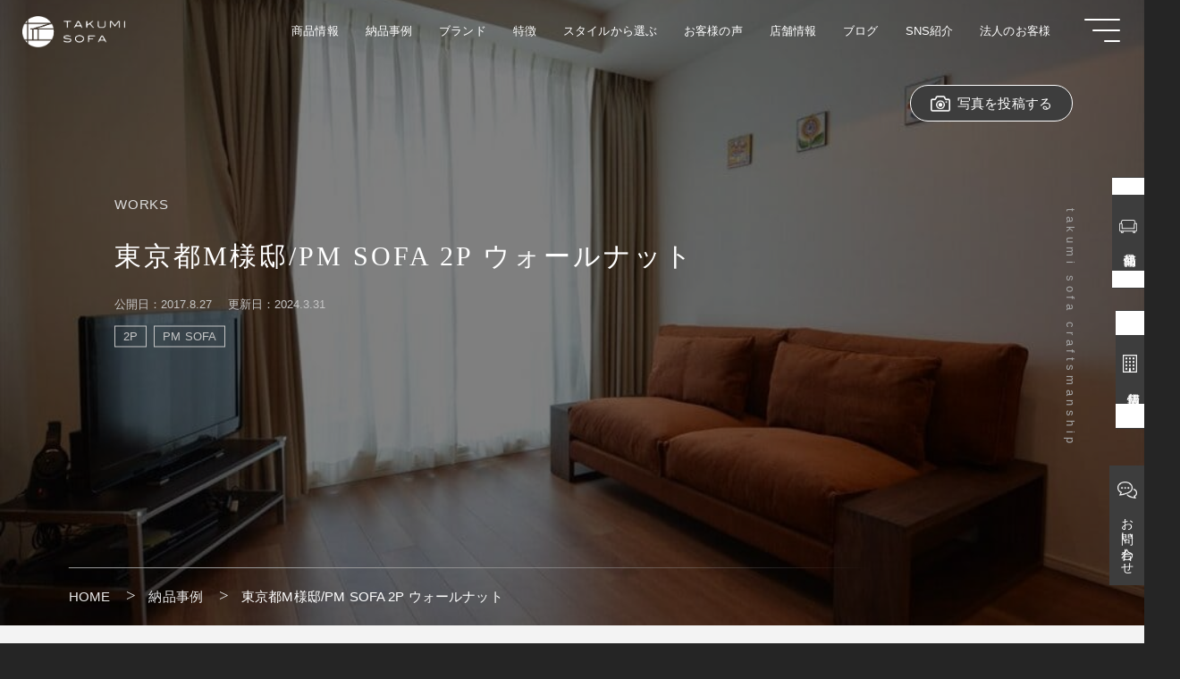

--- FILE ---
content_type: text/html; charset=UTF-8
request_url: https://www.takumi-sofa.com/work/work-32313/
body_size: 18201
content:
<!DOCTYPE html>
<html lang="ja">
<head>
<!-- Google Tag Manager -->
<link href="https://www.takumi-sofa.com/wp-content/themes/takumi-sofa-theme/style-deepxi.css" rel="stylesheet" type="text/css"><link rel="stylesheet" href="https://www.takumi-sofa.com/wp-content/themes/takumi-sofa-theme/swiper.css"><style id='wp-img-auto-sizes-contain-inline-css' type='text/css'>img:is([sizes=auto i],[sizes^="auto," i]){contain-intrinsic-size:3000px 1500px}</style><style id='wp-emoji-styles-inline-css' type='text/css'>img.wp-smiley,img.emoji{display:inline!important;border:none!important;box-shadow:none!important;height:1em!important;width:1em!important;margin:0 .07em!important;vertical-align:-.1em!important;background:none!important;padding:0!important}</style><style id='wp-block-library-inline-css' type='text/css'>:root{--wp-block-synced-color:#7a00df;--wp-block-synced-color--rgb:122 , 0 , 223;--wp-bound-block-color:var(--wp-block-synced-color);--wp-editor-canvas-background:#ddd;--wp-admin-theme-color:#007cba;--wp-admin-theme-color--rgb:0 , 124 , 186;--wp-admin-theme-color-darker-10:#006ba1;--wp-admin-theme-color-darker-10--rgb:0 , 107 , 160.5;--wp-admin-theme-color-darker-20:#005a87;--wp-admin-theme-color-darker-20--rgb:0 , 90 , 135;--wp-admin-border-width-focus:2px}@media (min-resolution:192dpi){:root{--wp-admin-border-width-focus:1.5px}}.wp-element-button{cursor:pointer}:root .has-very-light-gray-background-color{background-color:#eee}:root .has-very-dark-gray-background-color{background-color:#313131}:root .has-very-light-gray-color{color:#eee}:root .has-very-dark-gray-color{color:#313131}:root .has-vivid-green-cyan-to-vivid-cyan-blue-gradient-background{background:linear-gradient(135deg,#00d084,#0693e3)}:root .has-purple-crush-gradient-background{background:linear-gradient(135deg,#34e2e4,#4721fb 50%,#ab1dfe)}:root .has-hazy-dawn-gradient-background{background:linear-gradient(135deg,#faaca8,#dad0ec)}:root .has-subdued-olive-gradient-background{background:linear-gradient(135deg,#fafae1,#67a671)}:root .has-atomic-cream-gradient-background{background:linear-gradient(135deg,#fdd79a,#004a59)}:root .has-nightshade-gradient-background{background:linear-gradient(135deg,#330968,#31cdcf)}:root .has-midnight-gradient-background{background:linear-gradient(135deg,#020381,#2874fc)}:root{--wp--preset--font-size--normal:16px;--wp--preset--font-size--huge:42px}.has-regular-font-size{font-size:1em}.has-larger-font-size{font-size:2.625em}.has-normal-font-size{font-size:var(--wp--preset--font-size--normal)}.has-huge-font-size{font-size:var(--wp--preset--font-size--huge)}.has-text-align-center{text-align:center}.has-text-align-left{text-align:left}.has-text-align-right{text-align:right}.has-fit-text{white-space:nowrap!important}#end-resizable-editor-section{display:none}.aligncenter{clear:both}.items-justified-left{justify-content:flex-start}.items-justified-center{justify-content:center}.items-justified-right{justify-content:flex-end}.items-justified-space-between{justify-content:space-between}.screen-reader-text{border:0;clip-path:inset(50%);height:1px;margin:-1px;overflow:hidden;padding:0;position:absolute;width:1px;word-wrap:normal!important}.screen-reader-text:focus{background-color:#ddd;clip-path:none;color:#444;display:block;font-size:1em;height:auto;left:5px;line-height:normal;padding:15px 23px 14px;text-decoration:none;top:5px;width:auto;z-index:100000}html :where(.has-border-color){border-style:solid}html :where([style*=border-top-color]){border-top-style:solid}html :where([style*=border-right-color]){border-right-style:solid}html :where([style*=border-bottom-color]){border-bottom-style:solid}html :where([style*=border-left-color]){border-left-style:solid}html :where([style*=border-width]){border-style:solid}html :where([style*=border-top-width]){border-top-style:solid}html :where([style*=border-right-width]){border-right-style:solid}html :where([style*=border-bottom-width]){border-bottom-style:solid}html :where([style*=border-left-width]){border-left-style:solid}html :where(img[class*=wp-image-]){height:auto;max-width:100%}:where(figure){margin:0 0 1em}html :where(.is-position-sticky){--wp-admin--admin-bar--position-offset:var(--wp-admin--admin-bar--height,0)}@media screen and (max-width:600px){html :where(.is-position-sticky){--wp-admin--admin-bar--position-offset:0}}</style><style id='wp-block-heading-inline-css' type='text/css'>h1:where(.wp-block-heading).has-background,h2:where(.wp-block-heading).has-background,h3:where(.wp-block-heading).has-background,h4:where(.wp-block-heading).has-background,h5:where(.wp-block-heading).has-background,h6:where(.wp-block-heading).has-background{padding:1.25em 2.375em}h1.has-text-align-left[style*=writing-mode]:where([style*=vertical-lr]),h1.has-text-align-right[style*=writing-mode]:where([style*=vertical-rl]),h2.has-text-align-left[style*=writing-mode]:where([style*=vertical-lr]),h2.has-text-align-right[style*=writing-mode]:where([style*=vertical-rl]),h3.has-text-align-left[style*=writing-mode]:where([style*=vertical-lr]),h3.has-text-align-right[style*=writing-mode]:where([style*=vertical-rl]),h4.has-text-align-left[style*=writing-mode]:where([style*=vertical-lr]),h4.has-text-align-right[style*=writing-mode]:where([style*=vertical-rl]),h5.has-text-align-left[style*=writing-mode]:where([style*=vertical-lr]),h5.has-text-align-right[style*=writing-mode]:where([style*=vertical-rl]),h6.has-text-align-left[style*=writing-mode]:where([style*=vertical-lr]),h6.has-text-align-right[style*=writing-mode]:where([style*=vertical-rl]){rotate:180deg}</style><style id='wp-block-image-inline-css' type='text/css'>.wp-block-image>a,.wp-block-image>figure>a{display:inline-block}.wp-block-image img{box-sizing:border-box;height:auto;max-width:100%;vertical-align:bottom}@media not (prefers-reduced-motion){.wp-block-image img.hide{visibility:hidden}.wp-block-image img.show{animation:show-content-image .4s}}.wp-block-image[style*="border-radius"] img,.wp-block-image[style*="border-radius"]>a{border-radius:inherit}.wp-block-image.has-custom-border img{box-sizing:border-box}.wp-block-image.aligncenter{text-align:center}.wp-block-image.alignfull>a,.wp-block-image.alignwide>a{width:100%}.wp-block-image.alignfull img,.wp-block-image.alignwide img{height:auto;width:100%}.wp-block-image .aligncenter,.wp-block-image .alignleft,.wp-block-image .alignright,.wp-block-image.aligncenter,.wp-block-image.alignleft,.wp-block-image.alignright{display:table}.wp-block-image .aligncenter>figcaption,.wp-block-image .alignleft>figcaption,.wp-block-image .alignright>figcaption,.wp-block-image.aligncenter>figcaption,.wp-block-image.alignleft>figcaption,.wp-block-image.alignright>figcaption{caption-side:bottom;display:table-caption}.wp-block-image .alignleft{float:left;margin:.5em 1em .5em 0}.wp-block-image .alignright{float:right;margin:.5em 0 .5em 1em}.wp-block-image .aligncenter{margin-left:auto;margin-right:auto}.wp-block-image :where(figcaption){margin-bottom:1em;margin-top:.5em}.wp-block-image.is-style-circle-mask img{border-radius:9999px}@supports ((-webkit-mask-image:none) or (mask-image:none)) or (-webkit-mask-image:none){.wp-block-image.is-style-circle-mask img{border-radius:0;-webkit-mask-image:url('data:image/svg+xml;utf8,<svg viewBox="0 0 100 100" xmlns="http://www.w3.org/2000/svg"><circle cx="50" cy="50" r="50"/></svg>');mask-image:url('data:image/svg+xml;utf8,<svg viewBox="0 0 100 100" xmlns="http://www.w3.org/2000/svg"><circle cx="50" cy="50" r="50"/></svg>');mask-mode:alpha;-webkit-mask-position:center;mask-position:center;-webkit-mask-repeat:no-repeat;mask-repeat:no-repeat;-webkit-mask-size:contain;mask-size:contain}}:root :where(.wp-block-image.is-style-rounded img,.wp-block-image .is-style-rounded img){border-radius:9999px}.wp-block-image figure{margin:0}.wp-lightbox-container{display:flex;flex-direction:column;position:relative}.wp-lightbox-container img{cursor:zoom-in}.wp-lightbox-container img:hover+button{opacity:1}.wp-lightbox-container button{align-items:center;backdrop-filter:blur(16px) saturate(180%);background-color:#5a5a5a40;border:none;border-radius:4px;cursor:zoom-in;display:flex;height:20px;justify-content:center;opacity:0;padding:0;position:absolute;right:16px;text-align:center;top:16px;width:20px;z-index:100}@media not (prefers-reduced-motion){.wp-lightbox-container button{transition:opacity .2s ease}}.wp-lightbox-container button:focus-visible{outline:3px auto #5a5a5a40;outline:3px auto -webkit-focus-ring-color;outline-offset:3px}.wp-lightbox-container button:hover{cursor:pointer;opacity:1}.wp-lightbox-container button:focus{opacity:1}.wp-lightbox-container button:focus,.wp-lightbox-container button:hover,.wp-lightbox-container button:not(:hover):not(:active):not(.has-background){background-color:#5a5a5a40;border:none}.wp-lightbox-overlay{box-sizing:border-box;cursor:zoom-out;height:100vh;left:0;overflow:hidden;position:fixed;top:0;visibility:hidden;width:100%;z-index:100000}.wp-lightbox-overlay .close-button{align-items:center;cursor:pointer;display:flex;justify-content:center;min-height:40px;min-width:40px;padding:0;position:absolute;right:calc(env(safe-area-inset-right) + 16px);top:calc(env(safe-area-inset-top) + 16px);z-index:5000000}.wp-lightbox-overlay .close-button:focus,.wp-lightbox-overlay .close-button:hover,.wp-lightbox-overlay .close-button:not(:hover):not(:active):not(.has-background){background:none;border:none}.wp-lightbox-overlay .lightbox-image-container{height:var(--wp--lightbox-container-height);left:50%;overflow:hidden;position:absolute;top:50%;transform:translate(-50%,-50%);transform-origin:top left;width:var(--wp--lightbox-container-width);z-index:9999999999}.wp-lightbox-overlay .wp-block-image{align-items:center;box-sizing:border-box;display:flex;height:100%;justify-content:center;margin:0;position:relative;transform-origin:0 0;width:100%;z-index:3000000}.wp-lightbox-overlay .wp-block-image img{height:var(--wp--lightbox-image-height);min-height:var(--wp--lightbox-image-height);min-width:var(--wp--lightbox-image-width);width:var(--wp--lightbox-image-width)}.wp-lightbox-overlay .wp-block-image figcaption{display:none}.wp-lightbox-overlay button{background:none;border:none}.wp-lightbox-overlay .scrim{background-color:#fff;height:100%;opacity:.9;position:absolute;width:100%;z-index:2000000}.wp-lightbox-overlay.active{visibility:visible}@media not (prefers-reduced-motion){.wp-lightbox-overlay.active{animation:turn-on-visibility .25s both}.wp-lightbox-overlay.active img{animation:turn-on-visibility .35s both}.wp-lightbox-overlay.show-closing-animation:not(.active){animation:turn-off-visibility .35s both}.wp-lightbox-overlay.show-closing-animation:not(.active) img{animation:turn-off-visibility .25s both}.wp-lightbox-overlay.zoom.active{animation:none;opacity:1;visibility:visible}.wp-lightbox-overlay.zoom.active .lightbox-image-container{animation:lightbox-zoom-in .4s}.wp-lightbox-overlay.zoom.active .lightbox-image-container img{animation:none}.wp-lightbox-overlay.zoom.active .scrim{animation:turn-on-visibility .4s forwards}.wp-lightbox-overlay.zoom.show-closing-animation:not(.active){animation:none}.wp-lightbox-overlay.zoom.show-closing-animation:not(.active) .lightbox-image-container{animation:lightbox-zoom-out .4s}.wp-lightbox-overlay.zoom.show-closing-animation:not(.active) .lightbox-image-container img{animation:none}.wp-lightbox-overlay.zoom.show-closing-animation:not(.active) .scrim{animation:turn-off-visibility .4s forwards}}@keyframes show-content-image{0%{visibility:hidden}99%{visibility:hidden}to{visibility:visible}}@keyframes turn-on-visibility{0%{opacity:0}to{opacity:1}}@keyframes turn-off-visibility{0%{opacity:1;visibility:visible}99%{opacity:0;visibility:visible}to{opacity:0;visibility:hidden}}@keyframes lightbox-zoom-in{0%{transform:translate(calc((-100vw + var(--wp--lightbox-scrollbar-width))/2 + var(--wp--lightbox-initial-left-position)),calc(-50vh + var(--wp--lightbox-initial-top-position))) scale(var(--wp--lightbox-scale))}to{transform:translate(-50%,-50%) scale(1)}}@keyframes lightbox-zoom-out{0%{transform:translate(-50%,-50%) scale(1);visibility:visible}99%{visibility:visible}to{transform:translate(calc((-100vw + var(--wp--lightbox-scrollbar-width))/2 + var(--wp--lightbox-initial-left-position)),calc(-50vh + var(--wp--lightbox-initial-top-position))) scale(var(--wp--lightbox-scale));visibility:hidden}}</style><style id='wp-block-paragraph-inline-css' type='text/css'>.is-small-text{font-size:.875em}.is-regular-text{font-size:1em}.is-large-text{font-size:2.25em}.is-larger-text{font-size:3em}.has-drop-cap:not(:focus):first-letter{float:left;font-size:8.4em;font-style:normal;font-weight:100;line-height:.68;margin:.05em .1em 0 0;text-transform:uppercase}body.rtl .has-drop-cap:not(:focus):first-letter{float:none;margin-left:.1em}p.has-drop-cap.has-background{overflow:hidden}:root :where(p.has-background){padding:1.25em 2.375em}:where(p.has-text-color:not(.has-link-color)) a{color:inherit}p.has-text-align-left[style*="writing-mode:vertical-lr"],p.has-text-align-right[style*="writing-mode:vertical-rl"]{rotate:180deg}</style><style id='wp-block-table-inline-css' type='text/css'>.wp-block-table{overflow-x:auto}.wp-block-table table{border-collapse:collapse;width:100%}.wp-block-table thead{border-bottom:3px solid}.wp-block-table tfoot{border-top:3px solid}.wp-block-table td,.wp-block-table th{border:1px solid;padding:.5em}.wp-block-table .has-fixed-layout{table-layout:fixed;width:100%}.wp-block-table .has-fixed-layout td,.wp-block-table .has-fixed-layout th{word-break:break-word}.wp-block-table.aligncenter,.wp-block-table.alignleft,.wp-block-table.alignright{display:table;width:auto}.wp-block-table.aligncenter td,.wp-block-table.aligncenter th,.wp-block-table.alignleft td,.wp-block-table.alignleft th,.wp-block-table.alignright td,.wp-block-table.alignright th{word-break:break-word}.wp-block-table .has-subtle-light-gray-background-color{background-color:#f3f4f5}.wp-block-table .has-subtle-pale-green-background-color{background-color:#e9fbe5}.wp-block-table .has-subtle-pale-blue-background-color{background-color:#e7f5fe}.wp-block-table .has-subtle-pale-pink-background-color{background-color:#fcf0ef}.wp-block-table.is-style-stripes{background-color:initial;border-collapse:inherit;border-spacing:0}.wp-block-table.is-style-stripes tbody tr:nth-child(odd){background-color:#f0f0f0}.wp-block-table.is-style-stripes.has-subtle-light-gray-background-color tbody tr:nth-child(odd){background-color:#f3f4f5}.wp-block-table.is-style-stripes.has-subtle-pale-green-background-color tbody tr:nth-child(odd){background-color:#e9fbe5}.wp-block-table.is-style-stripes.has-subtle-pale-blue-background-color tbody tr:nth-child(odd){background-color:#e7f5fe}.wp-block-table.is-style-stripes.has-subtle-pale-pink-background-color tbody tr:nth-child(odd){background-color:#fcf0ef}.wp-block-table.is-style-stripes td,.wp-block-table.is-style-stripes th{border-color:#0000}.wp-block-table.is-style-stripes{border-bottom:1px solid #f0f0f0}.wp-block-table .has-border-color td,.wp-block-table .has-border-color th,.wp-block-table .has-border-color tr,.wp-block-table .has-border-color>*{border-color:inherit}.wp-block-table table[style*="border-top-color"] tr:first-child,.wp-block-table table[style*="border-top-color"] tr:first-child td,.wp-block-table table[style*="border-top-color"] tr:first-child th,.wp-block-table table[style*="border-top-color"]>*,.wp-block-table table[style*="border-top-color"]>* td,.wp-block-table table[style*="border-top-color"]>* th{border-top-color:inherit}.wp-block-table table[style*=border-top-color] tr:not(:first-child){border-top-color:initial}.wp-block-table table[style*="border-right-color"] td:last-child,.wp-block-table table[style*="border-right-color"] th,.wp-block-table table[style*="border-right-color"] tr,.wp-block-table table[style*="border-right-color"]>*{border-right-color:inherit}.wp-block-table table[style*="border-bottom-color"] tr:last-child,.wp-block-table table[style*="border-bottom-color"] tr:last-child td,.wp-block-table table[style*="border-bottom-color"] tr:last-child th,.wp-block-table table[style*="border-bottom-color"]>*,.wp-block-table table[style*="border-bottom-color"]>* td,.wp-block-table table[style*="border-bottom-color"]>* th{border-bottom-color:inherit}.wp-block-table table[style*=border-bottom-color] tr:not(:last-child){border-bottom-color:initial}.wp-block-table table[style*="border-left-color"] td:first-child,.wp-block-table table[style*="border-left-color"] th,.wp-block-table table[style*="border-left-color"] tr,.wp-block-table table[style*="border-left-color"]>*{border-left-color:inherit}.wp-block-table table[style*="border-style"] td,.wp-block-table table[style*="border-style"] th,.wp-block-table table[style*="border-style"] tr,.wp-block-table table[style*="border-style"]>*{border-style:inherit}.wp-block-table table[style*="border-width"] td,.wp-block-table table[style*="border-width"] th,.wp-block-table table[style*="border-width"] tr,.wp-block-table table[style*="border-width"]>*{border-style:inherit;border-width:inherit}</style><style id='global-styles-inline-css' type='text/css'>:root{--wp--preset--aspect-ratio--square:1;--wp--preset--aspect-ratio--4-3: 4/3;--wp--preset--aspect-ratio--3-4: 3/4;--wp--preset--aspect-ratio--3-2: 3/2;--wp--preset--aspect-ratio--2-3: 2/3;--wp--preset--aspect-ratio--16-9: 16/9;--wp--preset--aspect-ratio--9-16: 9/16;--wp--preset--color--black:#000;--wp--preset--color--cyan-bluish-gray:#abb8c3;--wp--preset--color--white:#fff;--wp--preset--color--pale-pink:#f78da7;--wp--preset--color--vivid-red:#cf2e2e;--wp--preset--color--luminous-vivid-orange:#ff6900;--wp--preset--color--luminous-vivid-amber:#fcb900;--wp--preset--color--light-green-cyan:#7bdcb5;--wp--preset--color--vivid-green-cyan:#00d084;--wp--preset--color--pale-cyan-blue:#8ed1fc;--wp--preset--color--vivid-cyan-blue:#0693e3;--wp--preset--color--vivid-purple:#9b51e0;--wp--preset--gradient--vivid-cyan-blue-to-vivid-purple:linear-gradient(135deg,#0693e3 0%,#9b51e0 100%);--wp--preset--gradient--light-green-cyan-to-vivid-green-cyan:linear-gradient(135deg,#7adcb4 0%,#00d082 100%);--wp--preset--gradient--luminous-vivid-amber-to-luminous-vivid-orange:linear-gradient(135deg,#fcb900 0%,#ff6900 100%);--wp--preset--gradient--luminous-vivid-orange-to-vivid-red:linear-gradient(135deg,#ff6900 0%,#cf2e2e 100%);--wp--preset--gradient--very-light-gray-to-cyan-bluish-gray:linear-gradient(135deg,#eee 0%,#a9b8c3 100%);--wp--preset--gradient--cool-to-warm-spectrum:linear-gradient(135deg,#4aeadc 0%,#9778d1 20%,#cf2aba 40%,#ee2c82 60%,#fb6962 80%,#fef84c 100%);--wp--preset--gradient--blush-light-purple:linear-gradient(135deg,#ffceec 0%,#9896f0 100%);--wp--preset--gradient--blush-bordeaux:linear-gradient(135deg,#fecda5 0%,#fe2d2d 50%,#6b003e 100%);--wp--preset--gradient--luminous-dusk:linear-gradient(135deg,#ffcb70 0%,#c751c0 50%,#4158d0 100%);--wp--preset--gradient--pale-ocean:linear-gradient(135deg,#fff5cb 0%,#b6e3d4 50%,#33a7b5 100%);--wp--preset--gradient--electric-grass:linear-gradient(135deg,#caf880 0%,#71ce7e 100%);--wp--preset--gradient--midnight:linear-gradient(135deg,#020381 0%,#2874fc 100%);--wp--preset--font-size--small:13px;--wp--preset--font-size--medium:20px;--wp--preset--font-size--large:36px;--wp--preset--font-size--x-large:42px;--wp--preset--spacing--20:.44rem;--wp--preset--spacing--30:.67rem;--wp--preset--spacing--40:1rem;--wp--preset--spacing--50:1.5rem;--wp--preset--spacing--60:2.25rem;--wp--preset--spacing--70:3.38rem;--wp--preset--spacing--80:5.06rem;--wp--preset--shadow--natural:6px 6px 9px rgba(0,0,0,.2);--wp--preset--shadow--deep:12px 12px 50px rgba(0,0,0,.4);--wp--preset--shadow--sharp:6px 6px 0 rgba(0,0,0,.2);--wp--preset--shadow--outlined:6px 6px 0 -3px #fff , 6px 6px #000;--wp--preset--shadow--crisp:6px 6px 0 #000}:where(.is-layout-flex){gap:.5em}:where(.is-layout-grid){gap:.5em}body .is-layout-flex{display:flex}.is-layout-flex{flex-wrap:wrap;align-items:center}.is-layout-flex > :is(*, div){margin:0}body .is-layout-grid{display:grid}.is-layout-grid > :is(*, div){margin:0}:where(.wp-block-columns.is-layout-flex){gap:2em}:where(.wp-block-columns.is-layout-grid){gap:2em}:where(.wp-block-post-template.is-layout-flex){gap:1.25em}:where(.wp-block-post-template.is-layout-grid){gap:1.25em}.has-black-color{color:var(--wp--preset--color--black)!important}.has-cyan-bluish-gray-color{color:var(--wp--preset--color--cyan-bluish-gray)!important}.has-white-color{color:var(--wp--preset--color--white)!important}.has-pale-pink-color{color:var(--wp--preset--color--pale-pink)!important}.has-vivid-red-color{color:var(--wp--preset--color--vivid-red)!important}.has-luminous-vivid-orange-color{color:var(--wp--preset--color--luminous-vivid-orange)!important}.has-luminous-vivid-amber-color{color:var(--wp--preset--color--luminous-vivid-amber)!important}.has-light-green-cyan-color{color:var(--wp--preset--color--light-green-cyan)!important}.has-vivid-green-cyan-color{color:var(--wp--preset--color--vivid-green-cyan)!important}.has-pale-cyan-blue-color{color:var(--wp--preset--color--pale-cyan-blue)!important}.has-vivid-cyan-blue-color{color:var(--wp--preset--color--vivid-cyan-blue)!important}.has-vivid-purple-color{color:var(--wp--preset--color--vivid-purple)!important}.has-black-background-color{background-color:var(--wp--preset--color--black)!important}.has-cyan-bluish-gray-background-color{background-color:var(--wp--preset--color--cyan-bluish-gray)!important}.has-white-background-color{background-color:var(--wp--preset--color--white)!important}.has-pale-pink-background-color{background-color:var(--wp--preset--color--pale-pink)!important}.has-vivid-red-background-color{background-color:var(--wp--preset--color--vivid-red)!important}.has-luminous-vivid-orange-background-color{background-color:var(--wp--preset--color--luminous-vivid-orange)!important}.has-luminous-vivid-amber-background-color{background-color:var(--wp--preset--color--luminous-vivid-amber)!important}.has-light-green-cyan-background-color{background-color:var(--wp--preset--color--light-green-cyan)!important}.has-vivid-green-cyan-background-color{background-color:var(--wp--preset--color--vivid-green-cyan)!important}.has-pale-cyan-blue-background-color{background-color:var(--wp--preset--color--pale-cyan-blue)!important}.has-vivid-cyan-blue-background-color{background-color:var(--wp--preset--color--vivid-cyan-blue)!important}.has-vivid-purple-background-color{background-color:var(--wp--preset--color--vivid-purple)!important}.has-black-border-color{border-color:var(--wp--preset--color--black)!important}.has-cyan-bluish-gray-border-color{border-color:var(--wp--preset--color--cyan-bluish-gray)!important}.has-white-border-color{border-color:var(--wp--preset--color--white)!important}.has-pale-pink-border-color{border-color:var(--wp--preset--color--pale-pink)!important}.has-vivid-red-border-color{border-color:var(--wp--preset--color--vivid-red)!important}.has-luminous-vivid-orange-border-color{border-color:var(--wp--preset--color--luminous-vivid-orange)!important}.has-luminous-vivid-amber-border-color{border-color:var(--wp--preset--color--luminous-vivid-amber)!important}.has-light-green-cyan-border-color{border-color:var(--wp--preset--color--light-green-cyan)!important}.has-vivid-green-cyan-border-color{border-color:var(--wp--preset--color--vivid-green-cyan)!important}.has-pale-cyan-blue-border-color{border-color:var(--wp--preset--color--pale-cyan-blue)!important}.has-vivid-cyan-blue-border-color{border-color:var(--wp--preset--color--vivid-cyan-blue)!important}.has-vivid-purple-border-color{border-color:var(--wp--preset--color--vivid-purple)!important}.has-vivid-cyan-blue-to-vivid-purple-gradient-background{background:var(--wp--preset--gradient--vivid-cyan-blue-to-vivid-purple)!important}.has-light-green-cyan-to-vivid-green-cyan-gradient-background{background:var(--wp--preset--gradient--light-green-cyan-to-vivid-green-cyan)!important}.has-luminous-vivid-amber-to-luminous-vivid-orange-gradient-background{background:var(--wp--preset--gradient--luminous-vivid-amber-to-luminous-vivid-orange)!important}.has-luminous-vivid-orange-to-vivid-red-gradient-background{background:var(--wp--preset--gradient--luminous-vivid-orange-to-vivid-red)!important}.has-very-light-gray-to-cyan-bluish-gray-gradient-background{background:var(--wp--preset--gradient--very-light-gray-to-cyan-bluish-gray)!important}.has-cool-to-warm-spectrum-gradient-background{background:var(--wp--preset--gradient--cool-to-warm-spectrum)!important}.has-blush-light-purple-gradient-background{background:var(--wp--preset--gradient--blush-light-purple)!important}.has-blush-bordeaux-gradient-background{background:var(--wp--preset--gradient--blush-bordeaux)!important}.has-luminous-dusk-gradient-background{background:var(--wp--preset--gradient--luminous-dusk)!important}.has-pale-ocean-gradient-background{background:var(--wp--preset--gradient--pale-ocean)!important}.has-electric-grass-gradient-background{background:var(--wp--preset--gradient--electric-grass)!important}.has-midnight-gradient-background{background:var(--wp--preset--gradient--midnight)!important}.has-small-font-size{font-size:var(--wp--preset--font-size--small)!important}.has-medium-font-size{font-size:var(--wp--preset--font-size--medium)!important}.has-large-font-size{font-size:var(--wp--preset--font-size--large)!important}.has-x-large-font-size{font-size:var(--wp--preset--font-size--x-large)!important}</style><style id='classic-theme-styles-inline-css' type='text/css'>.wp-block-button__link{color:#fff;background-color:#32373c;border-radius:9999px;box-shadow:none;text-decoration:none;padding:calc(.667em + 2px) calc(1.333em + 2px);font-size:1.125em}.wp-block-file__button{background:#32373c;color:#fff;text-decoration:none}</style><script>(function(w,d,s,l,i){w[l]=w[l]||[];w[l].push({'gtm.start':new Date().getTime(),event:'gtm.js'});var f=d.getElementsByTagName(s)[0],j=d.createElement(s),dl=l!='dataLayer'?'&l='+l:'';j.async=true;j.src='https://www.googletagmanager.com/gtm.js?id='+i+dl;f.parentNode.insertBefore(j,f);})(window,document,'script','dataLayer','GTM-K5D966Q');</script>
<!-- End Google Tag Manager -->
<!-- Google tag (gtag.js) -->
<script async src="https://www.googletagmanager.com/gtag/js?id=G-M50SQ2HTVH"></script>
<script>window.dataLayer=window.dataLayer||[];function gtag(){dataLayer.push(arguments);}gtag('js',new Date());gtag('config','G-M50SQ2HTVH');</script>
<!-- Global site tag (gtag.js) - Google Analytics -->
<script async src="https://www.googletagmanager.com/gtag/js?id=UA-128188093-1"></script>
<script>window.dataLayer=window.dataLayer||[];function gtag(){dataLayer.push(arguments);}gtag('js',new Date());gtag('config','UA-128188093-1');</script>
<!-- Google tag (gtag.js) 匠ソファ専用-->
<script async src="https://www.googletagmanager.com/gtag/js?id=AW-1068718033"></script>
<script>window.dataLayer=window.dataLayer||[];function gtag(){dataLayer.push(arguments);}gtag('js',new Date());gtag('config','AW-1068718033');</script>
<!--特定ページで読み込み-->
<!--特定のページで読み込み-->
<meta charset="UTF-8">
<meta http-equiv="X-UA-Compatible" content="IE=edge">
<meta name="viewport" content="initial-scale=1, viewport-fit=cover">
<meta name="keywords" content="東京都M様邸/PM SOFA 2P ウォールナット">
<title>東京都M様邸/PM SOFA 2P ウォールナット【匠ソファ】</title>
<meta name="description" content="「天然木の温もりとローデザイン／PM SOFA 2P 」
ローデザインのコンパクトデザインと、木枠ソファとは思えないもっちりとした心地良さの新作無垢ソファです。"/>
<link rel="canonical" href="https://www.takumi-sofa.com/work/work-32313/"/>
<meta property="og:locale" content="ja_JP"/>
<meta property="og:site_name" content="匠ソファ"/>
<meta property="og:type" content="website"/>
<meta property="og:title" content="東京都M様邸/PM SOFA 2P ウォールナット【匠ソファ】"/>
<meta property="og:description" content="「天然木の温もりとローデザイン／PM SOFA 2P 」
ローデザインのコンパクトデザインと、木枠ソファとは思えないもっちりとした心地良さの新作無垢ソファです。"/>
<meta property="og:url" content="https://www.takumi-sofa.com/work/work-32313/"/>
<meta name="twitter:card" content="summary_large_image"/>
<meta name="twitter:title" content="東京都M様邸/PM SOFA 2P ウォールナット【匠ソファ】"/>
<meta name="twitter:description" content="「天然木の温もりとローデザイン／PM SOFA 2P 」
ローデザインのコンパクトデザインと、木枠ソファとは思えないもっちりとした心地良さの新作無垢ソファです。"/>
<meta name="twitter:image" content="https://www.takumi-sofa.com/wp-content/themes/takumi-sofa-theme/img/twitter_img.png"/><!--twitterサムネイル-->
<meta property="og:image" content="https://www.takumi-sofa.com/wp-content/themes/takumi-sofa-theme/img/sns_logo.png"><!--SNSロゴ-->
<meta name="thumbnail" content="https://www.takumi-sofa.com/wp-content/themes/takumi-sofa-theme/img/thumbnail_img.png"/><!--webサムネイル-->
<meta name="format-detection" content="telephone=no">
<link rel="shortcut icon" href="https://www.takumi-sofa.com/wp-content/themes/takumi-sofa-theme/img/favicon.png"><!--ファビコン-->
<link rel="apple-touch-icon" href="https://www.takumi-sofa.com/wp-content/themes/takumi-sofa-theme/img/xapple-touch-icon.png.pagespeed.ic.5ZMCchsonq.webp"><!--スマホアイコン-->
<script type="text/javascript" src="https://ajax.googleapis.com/ajax/libs/jquery/3.6.0/jquery.min.js"></script>
<meta name='robots' content='max-image-preview:large'/>
<link rel="alternate" title="oEmbed (JSON)" type="application/json+oembed" href="https://www.takumi-sofa.com/wp-json/oembed/1.0/embed?url=https%3A%2F%2Fwww.takumi-sofa.com%2Fwork%2Fwork-32313%2F"/>
<link rel="alternate" title="oEmbed (XML)" type="text/xml+oembed" href="https://www.takumi-sofa.com/wp-json/oembed/1.0/embed?url=https%3A%2F%2Fwww.takumi-sofa.com%2Fwork%2Fwork-32313%2F&#038;format=xml"/>
<!--n2css--><!--n2js--><script type="text/javascript" src="https://www.takumi-sofa.com/wp-includes/js/jquery/jquery.min.js?ver=3.7.1" id="jquery-core-js"></script>
<script type="text/javascript" src="https://www.takumi-sofa.com/wp-includes/js/jquery/jquery-migrate.min.js?ver=3.4.1" id="jquery-migrate-js"></script>
<link rel="https://api.w.org/" href="https://www.takumi-sofa.com/wp-json/"/><link rel="alternate" title="JSON" type="application/json" href="https://www.takumi-sofa.com/wp-json/wp/v2/work/32313"/><link rel="EditURI" type="application/rsd+xml" title="RSD" href="https://www.takumi-sofa.com/xmlrpc.php?rsd"/>
<meta name="generator" content="WordPress 6.9"/>
<link rel="canonical" href="https://www.takumi-sofa.com/work/work-32313/"/>
<link rel='shortlink' href='https://www.takumi-sofa.com/?p=32313'/>
<!--上部設定バー表示-->
</head>
<body ontouchstart="" class="wp-singular work-template-default single single-work postid-32313 wp-theme-takumi-sofa-theme"><noscript><meta HTTP-EQUIV="refresh" content="0;url='https://www.takumi-sofa.com/work/work-32313/?PageSpeed=noscript'" /><style><!--table,div,span,font,p{display:none} --></style><div style="display:block">Please click <a href="https://www.takumi-sofa.com/work/work-32313/?PageSpeed=noscript">here</a> if you are not redirected within a few seconds.</div></noscript><!--bodyタグに異なるclassを付与する-->
<!--body内にscriptなどを記述できるようにする-->
<!-- Google Tag Manager (noscript) -->
<noscript><iframe src="https://www.googletagmanager.com/ns.html?id=GTM-K5D966Q" height="0" width="0" style="display:none;visibility:hidden"></iframe></noscript>
<!-- End Google Tag Manager (noscript) -->
<div class="page_top">
<img src="https://www.takumi-sofa.com/wp-content/themes/takumi-sofa-theme/img/page_top.png" width="100" height="100" alt=""/>
</div>
<div class="mobile_under_button">
<div class="flex">
<a href="https://www.takumi-sofa.com/sofa-list" class="product">ソファ一覧</a>
<a href="https://www.takumi-sofa.com/works-list" class="works">納品事例</a>
<a href="https://www.takumi-sofa.com/shop" class="shop">店舗情報</a>
<a href="https://www.youtube.com/@TAKUMISOFA_official" class="sns" target="_blank" rel="noopener noreferrer">YouTube</a>
</div>
</div>
<div class="product_side_button">
<div class="appearbox"><img src="https://www.takumi-sofa.com/wp-content/themes/takumi-sofa-theme/img/sofa_icon.png" width="100" height="100" alt=""/><p>商品情報</p></div>
<div class="hide_box">
<a href="https://www.takumi-sofa.com/sofa-list">ソファ</a>
<a href="https://www.takumi-sofa.com/fabric-list">ファブリック &amp; 本革</a>
<a href="https://www.takumi-sofa.com/cover">替えカバー</a>
<a href="https://www.takumi-sofa.com/sofa-table">ソファテーブル</a>
<a href="https://www.takumi-sofa.com/dining-chair">ダイニングチェア</a>
<a href="https://www.takumi-sofa.com/dining-table">ダイニングテーブル</a>
<a href="https://www.takumi-sofa.com/tv-board">テレビボード</a>
<a href="https://www.takumi-sofa.com/rug">ラグ</a>
</div>
</div>
<div class="shop_side_button">
<div class="appearbox"><img src="https://www.takumi-sofa.com/wp-content/themes/takumi-sofa-theme/img/shop_icon.png" width="100" height="100" alt=""/><p>店舗情報</p></div>
<div class="hide_box">
<a href="https://www.takumi-sofa.com/aoyama">匠ソファ 東京青山店</a>
<a href="https://www.takumi-sofa.com/kyoto">匠ソファ 京都本店</a>
<a href="https://www.takumi-sofa.com/shop">店舗一覧</a>
</div>
</div>
<a href="https://www.takumi-sofa.com/contact" class="contact_side_button">
<img src="https://www.takumi-sofa.com/wp-content/themes/takumi-sofa-theme/img/comment_icon.png" width="100" height="100" alt=""/><p>お問い合わせ</p>
</a>
<!--ヘッダーセクション-->
<header class="menu_bar">
<div class="menu_filter"></div>
<div class="pc_nav">
<div class="headA">
<a href="https://www.takumi-sofa.com"><img src="https://www.takumi-sofa.com/wp-content/themes/takumi-sofa-theme/img/menu_logo_w.png" width="100" height="auto" alt="匠ソファ"/></a>
</div>
<a href="https://www.takumi-sofa.com/contact" class="head_contact"><img src="https://www.takumi-sofa.com/wp-content/themes/takumi-sofa-theme/img/comment_icon.png" width="100" height="100" alt=""/>お問い合わせ</a>
<div class="menu_flex">
<div class="menu_left">
<ul class="megamenu">
<li class="menu_box">
<a href="#" class="init-bottom no_link"><p>商品情報</p></a>
<ul class="acd_content">
<div class="flex">
<li><a href="https://www.takumi-sofa.com/sofa-list"><div class="menu_img"><div class="inner_img product_menu_A"></div><span>SOFA</span></div><p>ソファ</p></a></li>
<li><a href="https://www.takumi-sofa.com/fabric-list"><div class="menu_img"><div class="inner_img product_menu_B"></div><span>FABRIC</span></div><p>ファブリック &amp; 本革</p></a></li>
<li><a href="https://www.takumi-sofa.com/cover"><div class="menu_img"><div class="inner_img product_menu_H"></div><span>SOFA COVER</span></div><p>替えカバー</p></a></li>
<li><a href="https://www.takumi-sofa.com/sofa-table"><div class="menu_img"><div class="inner_img product_menu_C"></div><span>SOFA TABLE</span></div><p>ソファテーブル</p></a></li>
<li><a href="https://www.takumi-sofa.com/dining-chair"><div class="menu_img"><div class="inner_img product_menu_D"></div><span>DINING CHAIR</span></div><p>ダイニングチェア</p></a></li>
<li><a href="https://www.takumi-sofa.com/dining-table"><div class="menu_img"><div class="inner_img product_menu_E"></div><span>DINING TABLE</span></div><p>ダイニングテーブル</p></a></li>
<li><a href="https://www.takumi-sofa.com/tv-board"><div class="menu_img"><div class="inner_img product_menu_F"></div><span>TV BOARD</span></div><p>テレビボード</p></a></li>
<li><a href="https://www.takumi-sofa.com/rug"><div class="menu_img"><div class="inner_img product_menu_G"></div><span>RUG</span></div><p>ラグ</p></a></li>
<div class="detail_box">
<a href="https://www.takumi-sofa.com/sofa-ranking"><img src="https://www.takumi-sofa.com/wp-content/themes/takumi-sofa-theme/menu_img/rank_icon.png" alt=""/><p>ソファ人気ランキング</p></a>
</div>
</div><!--flex-->
</ul>
</li>
<li class="menu_box">
<a href="https://www.takumi-sofa.com/works-list" class="init-bottom"><p>納品事例</p></a>
</li>
<li class="menu_box">
<a href="#" class="init-bottom no_link"><p>ブランド</p></a>
<ul class="acd_content">
<div class="flex">
<li><a href="https://www.takumi-sofa.com/about"><div class="menu_img"><div class="inner_img brand_menu_A"></div><span>ABOUT</span></div><p>匠ソファとは</p></a></li>
<li><a href="https://www.takumi-sofa.com/comfort"><div class="menu_img"><div class="inner_img brand_menu_B"></div><span>COMFORT</span></div><p>匠が考えた座り心地</p></a></li>
<li><a href="https://www.takumi-sofa.com/design"><div class="menu_img"><div class="inner_img brand_menu_C"></div><span>DESIGN</span></div><p>匠が考えたデザイン</p></a></li>
<li><a href="https://www.takumi-sofa.com/best"><div class="menu_img"><div class="inner_img brand_menu_D"></div><span>BEST SOFA</span></div><p>匠が考えるベストソファ</p></a></li>
<li><a href="https://www.takumi-sofa.com/history"><div class="menu_img"><div class="inner_img brand_menu_E"></div><span>BRAND HISTORY</span></div><p>ブランドヒストリー</p></a></li>
<li></li>
<li></li>
<li></li>
</div><!--flex-->
</ul>
</li>
<li class="menu_box">
<a href="#" class="init-bottom no_link"><p>特徴</p></a>
<ul class="acd_content">
<div class="flex">
<li><a href="https://www.takumi-sofa.com/pet"><div class="menu_img"><div class="inner_img feature_menu_A"></div><span>SAFE FOR PET</span></div><p>人とペットが安心してくつろげるソファ</p></a></li>
<li><a href="https://www.takumi-sofa.com/onearm"><div class="menu_img"><div class="inner_img feature_menu_F"></div><span>ONE ARM SOFA</span></div><p>ワンアームソファの魅力</p></a></li>
<li><a href="https://www.takumi-sofa.com/multicover"><div class="menu_img"><div class="inner_img feature_menu_B"></div><span>MULTI COVER</span></div><p>自分だけのマルチカバーソファ</p></a></li>
<li><a href="https://www.takumi-sofa.com/leather"><div class="menu_img"><div class="inner_img feature_menu_C"></div><span>LEATHER SOFA</span></div><p>本革ソファへのこだわり</p></a></li>
<li><a href="https://www.takumi-sofa.com/custom-made"><div class="menu_img"><div class="inner_img feature_menu_D"></div><span>CUSTOM MADE</span></div><p>匠が叶えるオーダーメイドソファ</p></a></li>
<li><a href="https://www.takumi-sofa.com/full-cover"><div class="menu_img"><div class="inner_img feature_menu_E"></div><span>FULL COVERING</span></div><p>フルカバーリングへのこだわり</p></a></li>
<li></li>
<li></li>
</div><!--flex-->
</ul>
</li>
<li class="menu_box">
<a href="#" class="init-bottom no_link"><p>スタイルから選ぶ</p></a>
<ul class="acd_content">
<div class="flex">
<li><a href="https://www.takumi-sofa.com/relax-style"><div class="menu_img"><div class="inner_img style_menu_B"></div><span>RELAX</span></div><p>ゆったりとくつろぎたい</p></a></li>
<li><a href="https://www.takumi-sofa.com/longtime-style"><div class="menu_img"><div class="inner_img style_menu_D"></div><span>LONG TIME</span></div><p>きちんとした姿勢で長く座りたい</p></a></li>
<li><a href="https://www.takumi-sofa.com/lie-style"><div class="menu_img"><div class="inner_img style_menu_A"></div><span>LIE DOWN</span></div><p>横になってくつろぎたい</p></a></li>
<li><a href="https://www.takumi-sofa.com/manypeople-style"><div class="menu_img"><div class="inner_img style_menu_C"></div><span>MANY PEOPLE</span></div><p>沢山の人と過ごしたい</p></a></li>
</div><!--flex-->
</ul>
</li>
<li class="menu_box">
<a href="https://www.takumi-sofa.com/voice" class="init-bottom"><p>お客様の声</p></a>
</li>
<li class="menu_box">
<a href="#" class="init-bottom no_link"><p>店舗情報</p></a>
<ul class="acd_content">
<div class="flex">
<div class="space_box"></div>
<li><a href="https://www.takumi-sofa.com/aoyama"><div class="menu_img"><div class="inner_img shop_menu_A"></div><span>TOKYO</span></div><p>匠ソファ 東京青山店</p></a></li>
<li><a href="https://www.takumi-sofa.com/kyoto"><div class="menu_img"><div class="inner_img shop_menu_B"></div><span>KYOTO</span></div><p>匠ソファ 京都本店</p></a></li>
<li><a href="https://www.takumi-sofa.com/shop"><div class="menu_img"><div class="inner_img shop_menu_C"></div><span>SHOP LIST</span></div><p>店舗一覧</p></a></li>
</div><!--flex-->
</ul>
</li>
<li class="menu_box">
<a href="https://www.takumi-sofa.com/blog" class="init-bottom"><p>ブログ</p></a>
</li>
<li class="menu_box">
<a href="#" class="init-bottom no_link"><p>SNS紹介</p></a>
<ul class="acd_content">
<div class="flex">
<div class="space_box"></div>
<div class="space_box"></div>
<li><a href="https://www.youtube.com/@TAKUMISOFA_official" target="_blank" rel="noopener noreferrer"><div class="menu_img"><div class="inner_img sns_menu_A"></div><span>YouTube</span></div><p>匠ソファ公式 YouTube</p></a></li>
<li><a href="https://www.instagram.com/takumi_sofa/" target="_blank" rel="noopener noreferrer"><div class="menu_img"><div class="inner_img sns_menu_B"></div><span>Instagram</span></div><p>匠ソファ公式 インスタグラム</p></a></li>
</div><!--flex-->
</ul>
</li>
<li class="menu_box">
<a href="https://www.takumi-sofa.com/business" class="init-bottom"><p>法人のお客様</p></a>
</li>
</ul><!--megamenu-->
</div><!--menu_left-->
<div class="phone_back"></div>
<nav class="phone_menu">
<ul>
<a class="banner" href="https://www.youtube.com/@TAKUMISOFA_official" target="_blank" rel="noopener noreferrer"><img src="https://www.takumi-sofa.com/wp-content/themes/takumi-sofa-theme/img/youtube_bn_s.png" width="100%" height="auto" alt=""/></a>
<li><div class="acd_btn"><a href="https://www.takumi-sofa.com">HOME</a></div></li>
<li>
<div class="acd_btn"><a href="#" class="no_link">商品情報</a><span class="arrow"></span></div>
<ul class="acd_content">
<li><a href="https://www.takumi-sofa.com/sofa-list">ソファ</a></li>
<li><a href="https://www.takumi-sofa.com/fabric-list">ファブリック &amp; 本革</a></li>
<li><a href="https://www.takumi-sofa.com/cover">替えカバー</a></li>
<li><a href="https://www.takumi-sofa.com/sofa-table">ソファテーブル</a></li>
<li><a href="https://www.takumi-sofa.com/dining-chair">ダイニングチェア</a></li>
<li><a href="https://www.takumi-sofa.com/dining-table">ダイニングテーブル</a></li>
<li><a href="https://www.takumi-sofa.com/tv-board">テレビボード</a></li>
<li><a href="https://www.takumi-sofa.com/rug">ラグ</a></li>
<div class="sub_link"><a href="https://www.takumi-sofa.com/sofa-ranking">→ ソファ人気ランキング</a></div>
</ul>
</li>
<li><div class="acd_btn"><a href="https://www.takumi-sofa.com/takumibrandbook" target="_blank" rel="noopener noreferrer">WEBカタログ</a></div></li>
<li><div class="acd_btn"><a href="https://www.takumi-sofa.com/request">資料請求</a></div></li>
<li><div class="acd_btn"><a href="https://www.takumi-sofa.com/works-list">納品事例</a></div></li>
<li>
<div class="acd_btn"><a href="#" class="no_link">ブランド</a><span class="arrow"></span></div>
<ul class="acd_content">
<li><a href="https://www.takumi-sofa.com/about">匠ソファとは</a></li>
<li><a href="https://www.takumi-sofa.com/comfort">匠が考えた座り心地</a></li>
<li><a href="https://www.takumi-sofa.com/design">匠が考えたデザイン</a></li>
<li><a href="https://www.takumi-sofa.com/best">匠が考えるベストソファ</a></li>
<li><a href="https://www.takumi-sofa.com/history">ブランドヒストリー</a></li>
</ul>
</li>
<li>
<div class="acd_btn"><a href="#" class="no_link">特徴</a><span class="arrow"></span></div>
<ul class="acd_content">
<li><a href="https://www.takumi-sofa.com/pet">人とペットが安心してくつろげるソファ</a></li>
<li><a href="https://www.takumi-sofa.com/onearm">ワンアームソファの魅力</a></li>
<li><a href="https://www.takumi-sofa.com/multicover">自分だけのマルチカバーソファ</a></li>
<li><a href="https://www.takumi-sofa.com/leather">本革ソファへのこだわり</a></li>
<li><a href="https://www.takumi-sofa.com/custom-made">匠が叶えるオーダーメイドソファ</a></li>
<li><a href="https://www.takumi-sofa.com/full-cover">フルカバーリングへのこだわり</a></li>
</ul>
</li>
<li>
<div class="acd_btn"><a href="#" class="no_link">スタイルから選ぶ</a><span class="arrow"></span></div>
<ul class="acd_content">
<li><a href="https://www.takumi-sofa.com/relax-style">ゆったりとくつろぎたい</a></li>
<li><a href="https://www.takumi-sofa.com/longtime-style">きちんとした姿勢で長く座りたい</a></li>
<li><a href="https://www.takumi-sofa.com/lie-style">横になってくつろぎたい</a></li>
<li><a href="https://www.takumi-sofa.com/manypeople-style">沢山の人と過ごしたい</a></li>
</ul>
</li>
<li><div class="acd_btn"><a href="https://www.takumi-sofa.com/voice">お客様の声</a></div></li>
<li>
<div class="acd_btn"><a href="#" class="no_link">店舗情報</a><span class="arrow"></span></div>
<ul class="acd_content">
<li><a href="https://www.takumi-sofa.com/aoyama">匠ソファ 東京青山店</a></li>
<li><a href="https://www.takumi-sofa.com/kyoto">匠ソファ 京都本店</a></li>
<li><a href="https://www.takumi-sofa.com/shop">店舗一覧</a></li>
</ul>
</li>
<li><div class="acd_btn"><a href="https://www.takumi-sofa.com/business">法人のお客様</a></div></li>
<li><div class="acd_btn"><a href="https://www.takumi-sofa.com/blog">ブログ</a></div></li>
<li><div class="acd_btn"><a href="https://www.takumi-sofa.com/column">コラム</a></div></li>
<li>
<div class="acd_btn"><a href="#" class="no_link">オーナーサービス</a><span class="arrow"></span></div>
<ul class="acd_content">
<li><a href="https://www.takumi-sofa.com/cover">替えカバー</a></li>
<li><a href="https://www.takumi-sofa.com/change-cover">ソファ着せ替え方法</a></li>
<li><a href="https://www.takumi-sofa.com/cleaning">宅配クリーニング</a></li>
<li><a href="https://www.takumi-sofa.com/fabric-form">ファブリックサンプル<br>無料レンタル</a></li>
<li><a href="https://www.takumi-sofa.com/works/works-form-present/">納品事例投稿</a></li>
<li><a href="https://www.takumi-sofa.com/pet-form">納品事例投稿（ペット用）</a></li>
<li><a href="https://www.takumi-sofa.com/warranty">10年保証</a></li>
<li><a href="https://www.takumi-sofa.com/maintenance">アフターメンテナンス</a></li>
<li><a href="https://www.takumi-sofa.com/faq">よくある質問</a></li>
</ul>
</li>
<li><div class="acd_btn"><a href="https://www.takumi-sofa.com/flow">お届けまでの流れ</a></div></li>
<li><div class="acd_btn"><a href="https://kaneka-furniture.com">オンラインショップ</a></div></li>
<li><div class="acd_btn"><a href="https://www.takumi-sofa.com/kaneka">KANEKA</a></div></li>
<li><div class="acd_btn"><a href="https://www.takumi-sofa.com/info">お知らせ</a></div></li>
<li><div class="acd_btn"><a href="https://www.takumi-sofa.com/faq">よくある質問</a></div></li>
<li><div class="acd_btn"><a href="https://www.takumi-sofa.com/contact">お問い合わせ</a></div></li>
<li><div class="acd_btn"><a href="https://www.takumi-sofa.com/company">会社案内</a></div></li>
<li><div class="acd_btn"><a href="https://www.takumi-sofa.com/sitemap">サイトマップ</a></div></li>
<a class="banner" href="https://www.instagram.com/takumi_sofa/" target="_blank" rel="noopener noreferrer"><img src="https://www.takumi-sofa.com/wp-content/themes/takumi-sofa-theme/img/insta_bn_s.png" width="100%" height="auto" alt=""/></a>
</ul>
</nav><!--phone_menu-->
<div class="menu-trigger">
<span></span>
<span></span>
<span></span>
</div>
</div><!--menu_flex-->
</div><!--pc_nav-->
</header>
<div class="sub_hero_side_title">
<p>takumi sofa craftsmanship</p>
</div><!--header読み込み-->
<div class="sub_hero small_hero">
<img class="small_hero_img" src="<img width=" 1000" height="669" src="https://www.takumi-sofa.com/wp-content/uploads/2023/05/PM_M1708272.jpg" class="attachment-post-thumbnail size-post-thumbnail wp-post-image" alt="PM SOFA" decoding="async" fetchpriority="high" srcset="https://www.takumi-sofa.com/wp-content/uploads/2023/05/PM_M1708272.jpg 1000w, https://www.takumi-sofa.com/wp-content/uploads/2023/05/PM_M1708272-300x201.jpg 300w, https://www.takumi-sofa.com/wp-content/uploads/2023/05/PM_M1708272-768x514.jpg 768w, https://www.takumi-sofa.com/wp-content/uploads/2023/05/PM_M1708272-272x182.jpg 272w" sizes="(max-width: 1000px) 100vw, 1000px"/>" alt=""/><!--記事のサムネイル画像を読み込む-->
<div class="post_black_filter menu_change"></div>
<div class="section_title">
<div class="flex">
<span>WORKS</span>
</div><!--flex-->
<h1>東京都M様邸/PM SOFA 2P ウォールナット</h1>
<div class="release_time">
<!--投稿日を表示-->
<time datetime="2017-8-27">公開日：2017.8.27</time>
<!--更新日を表示-->
<time datetime="2024-3-31">更新日：2024.3.31</time>
</div><!--column_time-->
<div class="tag">
<a href="https://www.takumi-sofa.com/works_category/2p/">2P</a><a href="https://www.takumi-sofa.com/works_category/pmsofa/">PM SOFA</a>	</div>
</div><!--section_title-->
<ol class="breadcrumb" itemscope itemtype="https://schema.org/BreadcrumbList">
<li itemprop="itemListElement" itemscope itemtype="https://schema.org/ListItem">
<a class="gray" itemprop="item" href="https://www.takumi-sofa.com"><span itemprop="name">HOME</span></a>
<meta itemprop="position" content="1"/>
</li>
<li itemprop="itemListElement" itemscope itemtype="https://schema.org/ListItem">
<a class="gray" itemprop="item" href="https://www.takumi-sofa.com/works-list/"><span itemprop="name">納品事例</span></a>
<meta itemprop="position" content="2"/>
</li>
<li itemprop="itemListElement" itemscope itemtype="https://schema.org/ListItem">
<a itemprop="item" href="https://www.takumi-sofa.com/work/work-32313/"><span itemprop="name">東京都M様邸/PM SOFA 2P ウォールナット</span></a>
<meta itemprop="position" content="3"/>
</li>
</ol><!--breadcrumb-->
</div><!--sub_hero-->
<a href="https://www.takumi-sofa.com/works-form/" class="post_photo_button">
<img src="https://www.takumi-sofa.com/wp-content/themes/takumi-sofa-theme/img/camera_icon.png" alt=""/>
<p>写真を投稿する</p>
</a>
<div class="single_post_box"><!--サブページsticky用ボックス-->
<div class="container pc_reverse">
<div class="white_back fade-in">
<!--投稿ページ_記事内容-->
<div class="post_content_box">
<div id="toc"></div><!--TOC目次自動生成-->
<section>
<figure class="wp-block-image size-full"><img decoding="async" width="1000" height="669" src="https://www.takumi-sofa.com/wp-content/uploads/2023/05/PM_M1708272.jpg" alt="PM SOFA" class="wp-image-32310" srcset="https://www.takumi-sofa.com/wp-content/uploads/2023/05/PM_M1708272.jpg 1000w, https://www.takumi-sofa.com/wp-content/uploads/2023/05/PM_M1708272-300x201.jpg 300w, https://www.takumi-sofa.com/wp-content/uploads/2023/05/PM_M1708272-768x514.jpg 768w, https://www.takumi-sofa.com/wp-content/uploads/2023/05/PM_M1708272-272x182.jpg 272w" sizes="(max-width: 1000px) 100vw, 1000px"/></figure>
<p>「天然木の温もりとローデザイン／PM SOFA 2P 」</p>
<p>ローデザインのコンパクトデザインと、木枠ソファとは思えないもっちりとした心地良さの新作無垢ソファです。</p>
<figure class="wp-block-table"><table><tbody><tr><td><strong>商品</strong></td><td><strong>サイズ・生地・材質</strong></td></tr><tr><td>PM SOFA<br>2P</td><td>・W1800 D920 H750 SH390<br>・AGIO-Terracotta<br>・ブラックウォールナット無垢材</td></tr></tbody></table></figure>
<div id="toc_container" class="toc_transparent no_bullets"><p class="toc_title">目次</p><ul class="toc_list"><li><a href="#PM_SOFA_AGIO-Terracotta"><span class="toc_number toc_depth_1">1</span> PM SOFA × AGIO-Terracotta</a></li><li><a href="#i"><span class="toc_number toc_depth_1">2</span> 圧迫感を与えないローデザイン</a></li><li><a href="#i-2"><span class="toc_number toc_depth_1">3</span> すり足デザイン</a></li><li><a href="#i-3"><span class="toc_number toc_depth_1">4</span> コンパクトでもラグジュアリーな心地良さ</a></li><li><a href="#i-4"><span class="toc_number toc_depth_1">5</span> 商品詳細</a></li></ul></div>
<h2 class="wp-block-heading"><span id="PM_SOFA_AGIO-Terracotta"><strong>PM SOFA × AGIO-Terracotta</strong></span></h2>
<figure class="wp-block-image size-full"><img decoding="async" width="1000" height="669" src="https://www.takumi-sofa.com/wp-content/uploads/2023/05/PM_M1708274.jpg" alt="PM SOFA" class="wp-image-32307" srcset="https://www.takumi-sofa.com/wp-content/uploads/2023/05/PM_M1708274.jpg 1000w, https://www.takumi-sofa.com/wp-content/uploads/2023/05/PM_M1708274-300x201.jpg 300w, https://www.takumi-sofa.com/wp-content/uploads/2023/05/PM_M1708274-768x514.jpg 768w, https://www.takumi-sofa.com/wp-content/uploads/2023/05/PM_M1708274-272x182.jpg 272w" sizes="(max-width: 1000px) 100vw, 1000px"/></figure>
<p>起毛したモール糸のサラリとした手触りと程よい光沢の美しさで人気の&#8221;AGIO&#8221;の新色テラコッタを選ばれました。<br>アームのウォールナット無垢材とも相性が良く、温かみのある優しい印象に仕上がりました。</p>
<h2 class="wp-block-heading"><span id="i"><strong>圧迫感を与えないローデザイン</strong></span></h2>
<figure class="wp-block-image size-full"><img loading="lazy" decoding="async" width="1000" height="669" src="https://www.takumi-sofa.com/wp-content/uploads/2023/05/PM_M1708271.jpg" alt="PM SOFA" class="wp-image-32309" srcset="https://www.takumi-sofa.com/wp-content/uploads/2023/05/PM_M1708271.jpg 1000w, https://www.takumi-sofa.com/wp-content/uploads/2023/05/PM_M1708271-300x201.jpg 300w, https://www.takumi-sofa.com/wp-content/uploads/2023/05/PM_M1708271-768x514.jpg 768w, https://www.takumi-sofa.com/wp-content/uploads/2023/05/PM_M1708271-272x182.jpg 272w" sizes="auto, (max-width: 1000px) 100vw, 1000px"/></figure>
<p>アームを座面より低い位置にデザインすることで全体の重心を低くしています。<br>全体的に高さを抑えたシルエットでお部屋への圧迫感を抑えていますが、一般的なローソファと違い座面の高さは通常のソファと同じなので座り心地が良いのも特徴です。</p>
<h2 class="wp-block-heading"><span id="i-2"><strong>すり足デザイン</strong></span></h2>
<figure class="wp-block-image size-full"><img loading="lazy" decoding="async" width="1000" height="669" src="https://www.takumi-sofa.com/wp-content/uploads/2023/05/PM_M1708273.jpg" alt="PM SOFA" class="wp-image-32311" srcset="https://www.takumi-sofa.com/wp-content/uploads/2023/05/PM_M1708273.jpg 1000w, https://www.takumi-sofa.com/wp-content/uploads/2023/05/PM_M1708273-300x201.jpg 300w, https://www.takumi-sofa.com/wp-content/uploads/2023/05/PM_M1708273-768x514.jpg 768w, https://www.takumi-sofa.com/wp-content/uploads/2023/05/PM_M1708273-272x182.jpg 272w" sizes="auto, (max-width: 1000px) 100vw, 1000px"/></figure>
<p>四本足ではなく&#8221;すり足デザイン&#8221;になっているのも大きな特徴です。<br>デザインのアクセントになっているだけでなく、床へのダメージも少ないので畳の上に置くソファとしてもオススメです。</p>
<h2 class="wp-block-heading"><span id="i-3"><strong>コンパクトでもラグジュアリーな心地良さ</strong></span></h2>
<figure class="wp-block-image size-full"><img loading="lazy" decoding="async" width="1000" height="669" src="https://www.takumi-sofa.com/wp-content/uploads/2023/05/PM_M170827.jpg" alt="PM SOFA" class="wp-image-32308" srcset="https://www.takumi-sofa.com/wp-content/uploads/2023/05/PM_M170827.jpg 1000w, https://www.takumi-sofa.com/wp-content/uploads/2023/05/PM_M170827-300x201.jpg 300w, https://www.takumi-sofa.com/wp-content/uploads/2023/05/PM_M170827-768x514.jpg 768w, https://www.takumi-sofa.com/wp-content/uploads/2023/05/PM_M170827-272x182.jpg 272w" sizes="auto, (max-width: 1000px) 100vw, 1000px"/></figure>
<p>コンパクトデザインですが奥行きはゆったりと確保しており、背面のダブルクッションが包み込むような心地良さを与えてくれます。<br>木枠ソファとは思えない&#8221;もっちり&#8221;とした体圧分散にすぐれたクッション性で、長時間座ったままでも快適におくつろぎ頂けます。</p>
<h2 class="wp-block-heading"><span id="i-4">商品詳細</span></h2>
<p><a href="https://www.takumi-sofa.com/pmsofa">「PM SOFA」商品ページはこちら</a></p>
</section>
</div><!--post_content_box-->
<!------------------------------>
<!----前の記事・次の記事リンク表示（カスタム投稿single用）---->
<div class="baf_box">
<div class="baf_link">
<div class="arrow_left"></div>
<a href="https://www.takumi-sofa.com/work/work-32320/">前の記事</a>
</div><div class="baf_link">
<div class="arrow_right"></div>
<a href="https://www.takumi-sofa.com/work/work-32305/">次の記事</a>
</div>	</div>
<!------------------------------------>
</div><!--white_back-->
<div class="post_sidebar fixed_area fade-left">
<div class="category-list">
<dl>
<dt><span>納品事例</span><br>カテゴリを選ぶ</dt>
<dd>
<!--階層を持つカテゴリー（ターム）をリストで抽出-->
<!-- 親ターム -->
<ul>
<li>
<a class="parent" href="https://www.takumi-sofa.com/works_category/sofa/">匠ソファ商品</a><!--classに「single」付与でホバーリンク設定-->
<!-- 子ターム -->
<ul>
<li>
<a class="child" href="https://www.takumi-sofa.com/works_category/vila-sofa/">Vila SOFA</a>
</li>
<li>
<a class="child" href="https://www.takumi-sofa.com/works_category/rx-g-sofa/">RX-G SOFA</a>
</li>
<li>
<a class="child" href="https://www.takumi-sofa.com/works_category/lasofa/">LA SOFA</a>
</li>
<li>
<a class="child" href="https://www.takumi-sofa.com/works_category/lbsofa/">LB SOFA</a>
</li>
<li>
<a class="child" href="https://www.takumi-sofa.com/works_category/ldsofa/">LD SOFA</a>
</li>
<li>
<a class="child" href="https://www.takumi-sofa.com/works_category/lesofa/">LE SOFA</a>
</li>
<li>
<a class="child" href="https://www.takumi-sofa.com/works_category/pgsofa/">PG SOFA</a>
</li>
<li>
<a class="child" href="https://www.takumi-sofa.com/works_category/pjsofa/">PJ SOFA</a>
</li>
<li>
<a class="child" href="https://www.takumi-sofa.com/works_category/plsofa/">PL SOFA</a>
</li>
<li>
<a class="child" href="https://www.takumi-sofa.com/works_category/pmsofa/">PM SOFA</a>
</li>
<li>
<a class="child" href="https://www.takumi-sofa.com/works_category/pfsofa/">PF SOFA</a>
</li>
<li>
<a class="child" href="https://www.takumi-sofa.com/works_category/rx-bsofa/">RX-B SOFA</a>
</li>
<li>
<a class="child" href="https://www.takumi-sofa.com/works_category/rx-dsofa/">RX-D SOFA</a>
</li>
<li>
<a class="child" href="https://www.takumi-sofa.com/works_category/rx-fsofa/">RX-F SOFA</a>
</li>
<!-- End : 子ターム-->
</ul>
</li>
<li>
<a class="parent" href="https://www.takumi-sofa.com/works_category/sofasize/">ソファサイズ</a><!--classに「single」付与でホバーリンク設定-->
<!-- 子ターム -->
<ul>
<li>
<a class="child" href="https://www.takumi-sofa.com/works_category/onearm/">ワンアームソファ</a>
</li>
<li>
<a class="child" href="https://www.takumi-sofa.com/works_category/corner/">コーナーソファ</a>
</li>
<li>
<a class="child" href="https://www.takumi-sofa.com/works_category/order/">別注サイズ</a>
</li>
<li>
<a class="child" href="https://www.takumi-sofa.com/works_category/3pwide/">3Pワイド</a>
</li>
<li>
<a class="child" href="https://www.takumi-sofa.com/works_category/3p/">3P</a>
</li>
<li>
<a class="child" href="https://www.takumi-sofa.com/works_category/25p/">2.5P</a>
</li>
<li>
<a class="child" href="https://www.takumi-sofa.com/works_category/2p/">2P</a>
</li>
<li>
<a class="child" href="https://www.takumi-sofa.com/works_category/1p/">1P</a>
</li>
<li>
<a class="child" href="https://www.takumi-sofa.com/works_category/couch/">カウチソファ</a>
</li>
<!-- End : 子ターム-->
</ul>
</li>
<li>
<a class="parent" href="https://www.takumi-sofa.com/works_category/other/">その他</a><!--classに「single」付与でホバーリンク設定-->
<!-- 子ターム -->
<ul>
<li>
<a class="child" href="https://www.takumi-sofa.com/works_category/multi-cover/">マルチカバー</a>
</li>
<li>
<a class="child" href="https://www.takumi-sofa.com/works_category/pet/">ペット</a>
</li>
<li>
<a class="child" href="https://www.takumi-sofa.com/works_category/leather/">本革</a>
</li>
<!-- End : 子ターム-->
</ul>
</li>
<li>
<a class="parent" href="https://www.takumi-sofa.com/works_category/furniture/">家具の種類</a><!--classに「single」付与でホバーリンク設定-->
<!-- 子ターム -->
<ul>
<li>
<a class="child" href="https://www.takumi-sofa.com/works_category/rug/">ラグ</a>
</li>
<li>
<a class="child" href="https://www.takumi-sofa.com/works_category/takumikan-furniture/">タクミカンファニチャー</a>
</li>
<li>
<a class="child" href="https://www.takumi-sofa.com/works_category/table-chair/">ダイニングテーブル&amp;チェア</a>
</li>
<li>
<a class="child" href="https://www.takumi-sofa.com/works_category/tv-board/">TVボード&amp;収納家具</a>
</li>
<!-- End : 子ターム-->
</ul>
</li>
<li>
<a class="parent" href="https://www.takumi-sofa.com/works_category/pickup/">ピックアップ</a><!--classに「single」付与でホバーリンク設定-->
<!-- 子ターム -->
</li>
<!-- End : 親ターム-->
</ul>
</dd>
</dl>
</div><!--category-list-->
</div><!--post_sidebar-->
</div><!--container-->
</div><!--single_post_box-->
<div class="single_post_box"><!--サブページsticky用ボックス-->
<div class="container">
<div class="section_title single_fixed_area">
<div class="flex">
<img src="https://www.takumi-sofa.com/wp-content/themes/takumi-sofa-theme/img/title_logo_b.png" width="100%" height="auto" alt=""/>
<span>NEW WORKS</span>
</div><!--flex-->
<h2 class="black">最新の納品事例</h2>
</div><!--section_title-->
<div class="post_list_box margin_space">
<div class="inner_box">
<section>
<a href="https://www.takumi-sofa.com/work/works_26128f1/" class="vertical_box"><!--IDとリンクを読み込む-->
<div class="img">
<img src="<img width=" 1000" height="669" src="https://www.takumi-sofa.com/wp-content/uploads/2026/01/LB_26125_1.jpg" class="attachment-post-thumbnail size-post-thumbnail wp-post-image" alt="LB SOFA" decoding="async" loading="lazy" srcset="https://www.takumi-sofa.com/wp-content/uploads/2026/01/LB_26125_1.jpg 1000w, https://www.takumi-sofa.com/wp-content/uploads/2026/01/LB_26125_1-300x201.jpg 300w, https://www.takumi-sofa.com/wp-content/uploads/2026/01/LB_26125_1-768x514.jpg 768w, https://www.takumi-sofa.com/wp-content/uploads/2026/01/LB_26125_1-272x182.jpg 272w" sizes="auto, (max-width: 1000px) 100vw, 1000px"/>" alt="埼玉県M様邸／LB SOFA W2650"/><!--記事のサムネイル画像を読み込む-->
<span>詳しく見る</span>
</div>
<div class="text">
<time datetime="2026-1-28"><!--記事の日付を読み込む-->
<img src="https://www.takumi-sofa.com/wp-content/themes/takumi-sofa-theme/img/time.png" alt=""/>
2026.1.28	</time>
<h3>埼玉県M様邸／LB SOFA W2650</h3><!--記事のタイトルを読み込む-->
</div>
</a><!--vertical_box-->
<div class="tag">
<a href="https://www.takumi-sofa.com/works_category/order/">別注サイズ</a><a href="https://www.takumi-sofa.com/works_category/lbsofa/">LB SOFA</a>	</div>
</section>
<section>
<a href="https://www.takumi-sofa.com/work/251213f1/" class="vertical_box"><!--IDとリンクを読み込む-->
<div class="img">
<img src="<img width=" 1000" height="667" src="https://www.takumi-sofa.com/wp-content/uploads/2025/12/RX-G_251213_1.jpg" class="attachment-post-thumbnail size-post-thumbnail wp-post-image" alt="RX-G SOFA" decoding="async" loading="lazy" srcset="https://www.takumi-sofa.com/wp-content/uploads/2025/12/RX-G_251213_1.jpg 1000w, https://www.takumi-sofa.com/wp-content/uploads/2025/12/RX-G_251213_1-300x200.jpg 300w, https://www.takumi-sofa.com/wp-content/uploads/2025/12/RX-G_251213_1-768x512.jpg 768w, https://www.takumi-sofa.com/wp-content/uploads/2025/12/RX-G_251213_1-272x182.jpg 272w" sizes="auto, (max-width: 1000px) 100vw, 1000px"/>" alt="東京都M様邸／RX-G SOFA 1970"/><!--記事のサムネイル画像を読み込む-->
<span>詳しく見る</span>
</div>
<div class="text">
<time datetime="2025-12-13"><!--記事の日付を読み込む-->
<img src="https://www.takumi-sofa.com/wp-content/themes/takumi-sofa-theme/img/time.png" alt=""/>
2025.12.13	</time>
<h3>東京都M様邸／RX-G SOFA 1970</h3><!--記事のタイトルを読み込む-->
</div>
</a><!--vertical_box-->
<div class="tag">
<a href="https://www.takumi-sofa.com/works_category/rx-g-sofa/">RX-G SOFA</a><a href="https://www.takumi-sofa.com/works_category/25p/">2.5P</a>	</div>
</section>
<section>
<a href="https://www.takumi-sofa.com/work/work-41282/" class="vertical_box"><!--IDとリンクを読み込む-->
<div class="img">
<img src="<img width=" 1000" height="750" src="https://www.takumi-sofa.com/wp-content/uploads/2025/12/LA2512111.jpg" class="attachment-post-thumbnail size-post-thumbnail wp-post-image" alt="LA カウチソファ" decoding="async" loading="lazy" srcset="https://www.takumi-sofa.com/wp-content/uploads/2025/12/LA2512111.jpg 1000w, https://www.takumi-sofa.com/wp-content/uploads/2025/12/LA2512111-300x225.jpg 300w, https://www.takumi-sofa.com/wp-content/uploads/2025/12/LA2512111-768x576.jpg 768w" sizes="auto, (max-width: 1000px) 100vw, 1000px"/>" alt="千葉県K様邸／LA カウチソファ W2445"/><!--記事のサムネイル画像を読み込む-->
<span>詳しく見る</span>
</div>
<div class="text">
<time datetime="2025-12-12"><!--記事の日付を読み込む-->
<img src="https://www.takumi-sofa.com/wp-content/themes/takumi-sofa-theme/img/time.png" alt=""/>
2025.12.12	</time>
<h3>千葉県K様邸／LA カウチソファ W2445</h3><!--記事のタイトルを読み込む-->
</div>
</a><!--vertical_box-->
<div class="tag">
<a href="https://www.takumi-sofa.com/works_category/lasofa/">LA SOFA</a><a href="https://www.takumi-sofa.com/works_category/couch/">カウチソファ</a>	</div>
</section>
<section>
<a href="https://www.takumi-sofa.com/work/works_251206f1/" class="vertical_box"><!--IDとリンクを読み込む-->
<div class="img">
<img src="<img width=" 1000" height="667" src="https://www.takumi-sofa.com/wp-content/uploads/2025/12/RX-G_251206_1.jpg" class="attachment-post-thumbnail size-post-thumbnail wp-post-image" alt="RX-G SOFA" decoding="async" loading="lazy" srcset="https://www.takumi-sofa.com/wp-content/uploads/2025/12/RX-G_251206_1.jpg 1000w, https://www.takumi-sofa.com/wp-content/uploads/2025/12/RX-G_251206_1-300x200.jpg 300w, https://www.takumi-sofa.com/wp-content/uploads/2025/12/RX-G_251206_1-768x512.jpg 768w, https://www.takumi-sofa.com/wp-content/uploads/2025/12/RX-G_251206_1-272x182.jpg 272w" sizes="auto, (max-width: 1000px) 100vw, 1000px"/>" alt="千葉県K様邸／RX-G SOFA 2120"/><!--記事のサムネイル画像を読み込む-->
<span>詳しく見る</span>
</div>
<div class="text">
<time datetime="2025-12-6"><!--記事の日付を読み込む-->
<img src="https://www.takumi-sofa.com/wp-content/themes/takumi-sofa-theme/img/time.png" alt=""/>
2025.12.6	</time>
<h3>千葉県K様邸／RX-G SOFA 2120</h3><!--記事のタイトルを読み込む-->
</div>
</a><!--vertical_box-->
<div class="tag">
<a href="https://www.takumi-sofa.com/works_category/rx-g-sofa/">RX-G SOFA</a><a href="https://www.takumi-sofa.com/works_category/3p/">3P</a>	</div>
</section>
<section>
<a href="https://www.takumi-sofa.com/work/251204f1/" class="vertical_box"><!--IDとリンクを読み込む-->
<div class="img">
<img src="<img width=" 1000" height="750" src="https://www.takumi-sofa.com/wp-content/uploads/2025/12/LB_251204_1.jpg" class="attachment-post-thumbnail size-post-thumbnail wp-post-image" alt="LB カウチソファ" decoding="async" loading="lazy" srcset="https://www.takumi-sofa.com/wp-content/uploads/2025/12/LB_251204_1.jpg 1000w, https://www.takumi-sofa.com/wp-content/uploads/2025/12/LB_251204_1-300x225.jpg 300w, https://www.takumi-sofa.com/wp-content/uploads/2025/12/LB_251204_1-768x576.jpg 768w" sizes="auto, (max-width: 1000px) 100vw, 1000px"/>" alt="神奈川県K様邸／LB カウチソファ W2650 &amp; ダイニングセット"/><!--記事のサムネイル画像を読み込む-->
<span>詳しく見る</span>
</div>
<div class="text">
<time datetime="2025-12-4"><!--記事の日付を読み込む-->
<img src="https://www.takumi-sofa.com/wp-content/themes/takumi-sofa-theme/img/time.png" alt=""/>
2025.12.4	</time>
<h3>神奈川県K様邸／LB カウチソファ W2650 &amp; ダイニングセット</h3><!--記事のタイトルを読み込む-->
</div>
</a><!--vertical_box-->
<div class="tag">
<a href="https://www.takumi-sofa.com/works_category/takumikan-furniture/">タクミカンファニチャー</a><a href="https://www.takumi-sofa.com/works_category/lbsofa/">LB SOFA</a><a href="https://www.takumi-sofa.com/works_category/table-chair/">ダイニングテーブル&amp;チェア</a><a href="https://www.takumi-sofa.com/works_category/couch/">カウチソファ</a>	</div>
</section>
<section>
<a href="https://www.takumi-sofa.com/work/work-41259/" class="vertical_box"><!--IDとリンクを読み込む-->
<div class="img">
<img src="<img width=" 1000" height="750" src="https://www.takumi-sofa.com/wp-content/uploads/2025/12/RX-F_2512031_R.jpg" class="attachment-post-thumbnail size-post-thumbnail wp-post-image" alt="RX-F SOFA" decoding="async" loading="lazy" srcset="https://www.takumi-sofa.com/wp-content/uploads/2025/12/RX-F_2512031_R.jpg 1000w, https://www.takumi-sofa.com/wp-content/uploads/2025/12/RX-F_2512031_R-300x225.jpg 300w, https://www.takumi-sofa.com/wp-content/uploads/2025/12/RX-F_2512031_R-768x576.jpg 768w" sizes="auto, (max-width: 1000px) 100vw, 1000px"/>" alt="京都府M様邸／RX-F SOFA ワンアーム1740"/><!--記事のサムネイル画像を読み込む-->
<span>詳しく見る</span>
</div>
<div class="text">
<time datetime="2025-12-3"><!--記事の日付を読み込む-->
<img src="https://www.takumi-sofa.com/wp-content/themes/takumi-sofa-theme/img/time.png" alt=""/>
2025.12.3	</time>
<h3>京都府M様邸／RX-F SOFA ワンアーム1740</h3><!--記事のタイトルを読み込む-->
</div>
</a><!--vertical_box-->
<div class="tag">
<a href="https://www.takumi-sofa.com/works_category/onearm/">ワンアームソファ</a><a href="https://www.takumi-sofa.com/works_category/table-chair/">ダイニングテーブル&amp;チェア</a><a href="https://www.takumi-sofa.com/works_category/25p/">2.5P</a><a href="https://www.takumi-sofa.com/works_category/rx-fsofa/">RX-F SOFA</a>	</div>
</section>
</div><!--inner_box_box-->
</div><!--post_list_box-->
</div><!--container-->
</div><!--single_post_box-->
<!--新規ページ用共通セクション-->
<div class="shop_info_box">
<div class="container">
<div class="common_wrap_box">
<div class="section_title fade-in">
<div class="flex">
<img src="https://www.takumi-sofa.com/wp-content/themes/takumi-sofa-theme/img/title_logo_b.png" width="100%" height="auto" alt=""/>
<span>SHOP INFO</span>
</div><!--flex-->
<h3 class="black">店舗情報</h3>
</div><!--section_title-->
<a href="https://www.takumi-sofa.com/aoyama" class="fade-in">
<div class="content_title">
<h4 class="black"><span>TOKYO</span>匠ソファ 東京青山店</h4>
</div>
<div class="content_inner">
<div class="img"><img loading="lazy" src="https://www.takumi-sofa.com/wp-content/themes/takumi-sofa-theme/img/aoyama_A.jpg" width="100%" height="auto" alt="匠ソファ 東京青山店の外観"/></div>
<div class="text">
<p class="black">〒107-0062<br>東京都港区南青山4-20-20 モン・プチ南青山 B1F<br>営業時間 11:00〜19:00<br>定休日 火曜<br>TEL 03-3470-1181</p>
<span class="black">詳しく見る<img src="https://www.takumi-sofa.com/wp-content/themes/takumi-sofa-theme/img/arrow.png" width="100%" height="auto" alt=""/></span>
</div>
</div>
</a>
<a href="https://www.takumi-sofa.com/kyoto" class="fade-in">
<div class="content_title">
<h4 class="black"><span>KYOTO</span>匠ソファ 京都本店</h4>
</div>
<div class="content_inner">
<div class="img"><img loading="lazy" src="https://www.takumi-sofa.com/wp-content/themes/takumi-sofa-theme/img/kyoto_A.jpg" width="100%" height="auto" alt="匠ソファ 京都本店の外観"/></div>
<div class="text">
<p class="black">〒601-8212<br>京都市南区久世上久世町605（久世橋西詰ダイエー隣）<br>営業時間 10:00〜18:00<br>定休日 火曜<br>TEL 075-922-0075</p>
<span class="black">詳しく見る<img src="https://www.takumi-sofa.com/wp-content/themes/takumi-sofa-theme/img/arrow.png" width="100%" height="auto" alt=""/></span>
</div>
</div>
</a>
</div><!--common_wrap_box-->
<div class="reserve_btn">
<a href="https://www.takumi-sofa.com/shop" class="reserve black">店舗一覧 →</a>
</div>
</div><!--container-->
</div><!--shop_info_box-->
<div class="shop_info_box black">
<div class="container">
<div class="common_wrap_box">
<div class="section_title fade-in">
<div class="flex">
<img src="https://www.takumi-sofa.com/wp-content/themes/takumi-sofa-theme/img/title_logo_w.png" width="100%" height="auto" alt=""/>
<span>SNS</span>
</div><!--flex-->
<h3>SNS紹介</h3>
</div><!--section_title-->
<a href="https://www.youtube.com/@TAKUMISOFA_official" class="fade-in" target="_blank" rel="noopener noreferrer">
<div class="content_title">
<h4><span>ユーチューブ</span>匠ソファ公式 YouTube</h4>
</div>
<div class="content_inner">
<div class="img"><img src="https://www.takumi-sofa.com/wp-content/themes/takumi-sofa-theme/img/youtube_bn_l.png" alt="匠ソファ公式YouTube"/></div>
</div>
</a>
<a href="https://www.instagram.com/takumi_sofa" class="fade-in" target="_blank" rel="noopener noreferrer">
<div class="content_title">
<h4><span>インスタグラム</span>匠ソファ公式 Instagram</h4>
</div>
<div class="content_inner">
<div class="img"><img src="https://www.takumi-sofa.com/wp-content/themes/takumi-sofa-theme/img/insta_bn_l.png" alt="匠ソファ公式Instagram"/></div>
</div>
</a>
</div><!--common_wrap_box-->
</div><!--container-->
</div><!--shop_info_box-->
<div class="product_box">
<div class="container">
<div class="common_wrap_box">
<div class="section_title fade-in">
<div class="flex">
<img src="https://www.takumi-sofa.com/wp-content/themes/takumi-sofa-theme/img/title_logo_b.png" width="100%" height="auto" alt=""/>
<span>PRODUCTS</span>
</div><!--flex-->
<h3 class="black">商品情報</h3>
</div><!--section_title-->
<a href="https://www.takumi-sofa.com/sofa-list" class="fade-in">
<div class="content_title">
<h4 class="black"><span>SOFA</span>ソファ</h4>
</div>
<div class="content_inner">
<div class="img"><img loading="lazy" src="https://www.takumi-sofa.com/wp-content/themes/takumi-sofa-theme/menu_img/product_sofa.jpg" width="100%" height="auto" alt="ソファ"/><span>一覧を見る</span></div>
</div>
</a>
<a href="https://www.takumi-sofa.com/fabric-list" class="fade-in">
<div class="content_title">
<h4 class="black"><span>FABRIC</span>ファブリック &amp; 本革</h4>
</div>
<div class="content_inner">
<div class="img"><img loading="lazy" src="https://www.takumi-sofa.com/wp-content/themes/takumi-sofa-theme/menu_img/product_fabric.jpg" width="100%" height="auto" alt="ファブリック &amp; 本革"/><span>一覧を見る</span></div>
</div>
</a>
<a href="https://www.takumi-sofa.com/cover" class="fade-in">
<div class="content_title">
<h4 class="black"><span>SOFA COVER</span>替えカバー</h4>
</div>
<div class="content_inner">
<div class="img"><img loading="lazy" src="https://www.takumi-sofa.com/wp-content/themes/takumi-sofa-theme/menu_img/product_cover.jpg" width="100%" height="auto" alt="替えカバー"/><span>一覧を見る</span></div>
</div>
</a>
<a href="https://www.takumi-sofa.com/sofa-table" class="fade-in">
<div class="content_title">
<h4 class="black"><span>SOFA TABLE</span>ソファテーブル</h4>
</div>
<div class="content_inner">
<div class="img"><img loading="lazy" src="https://www.takumi-sofa.com/wp-content/themes/takumi-sofa-theme/menu_img/product_sofatable.jpg" width="100%" height="auto" alt="ソファテーブル"/><span>一覧を見る</span></div>
</div>
</a>
<a href="https://www.takumi-sofa.com/dining-chair" class="fade-in">
<div class="content_title">
<h4 class="black"><span>DINING CHAIR</span>ダイニングチェア</h4>
</div>
<div class="content_inner">
<div class="img"><img loading="lazy" src="https://www.takumi-sofa.com/wp-content/themes/takumi-sofa-theme/menu_img/product_diningchair.jpg" width="100%" height="auto" alt="ダイニングチェア"/><span>一覧を見る</span></div>
</div>
</a>
<a href="https://www.takumi-sofa.com/dining-table" class="fade-in">
<div class="content_title">
<h4 class="black"><span>DINING TABLE</span>ダイニングテーブル</h4>
</div>
<div class="content_inner">
<div class="img"><img loading="lazy" src="https://www.takumi-sofa.com/wp-content/themes/takumi-sofa-theme/menu_img/product_diningtable.jpg" width="100%" height="auto" alt="ダイニングテーブル"/><span>一覧を見る</span></div>
</div>
</a>
<a href="https://www.takumi-sofa.com/tv-board" class="fade-in">
<div class="content_title">
<h4 class="black"><span>TV BOARD</span>テレビボード</h4>
</div>
<div class="content_inner">
<div class="img"><img loading="lazy" src="https://www.takumi-sofa.com/wp-content/themes/takumi-sofa-theme/menu_img/product_tvboard.jpg" width="100%" height="auto" alt="テレビボード"/><span>一覧を見る</span></div>
</div>
</a>
<a href="https://www.takumi-sofa.com/rug" class="fade-in">
<div class="content_title">
<h4 class="black"><span>RUG</span>ラグ</h4>
</div>
<div class="content_inner">
<div class="img"><img loading="lazy" src="https://www.takumi-sofa.com/wp-content/themes/takumi-sofa-theme/menu_img/product_rug.jpg" width="100%" height="auto" alt="ラグ"/><span>一覧を見る</span></div>
</div>
</a>
</div><!--common_wrap_box-->
</div><!--container-->
</div><!--shop_info_box-->
<div class="catalog_box">
<div class="container">
<div class="img fade-in">
<img src="https://www.takumi-sofa.com/wp-content/themes/takumi-sofa-theme/img/catalog.png" width="100%" height="auto" alt="匠ソファカタログ"/>
</div>
<div class="catalog_content">
<p class="fade-in">ウェブカタログから、<br>気になる商品の詳細を<br>ご覧いただけます。</p>
<div class="button_line"></div>
<a href="https://www.takumi-sofa.com/takumibrandbook" class="square_button" target="_blank" rel="noopener noreferrer">WEBカタログを見る</a>
<br>
<a href="https://www.takumi-sofa.com/request" class="square_button">資料請求</a>
</div>
</div><!--container-->
</div><!--catalog_box-->
<div class="parallax_contact fade-in">
<img class="parallax_img" src="https://www.takumi-sofa.com/wp-content/themes/takumi-sofa-theme/img/top_contact.jpg" width="100%" height="auto" alt=""/>
<div class="switch_filter_b"></div><!--黒背景からフェードイン-->
<div class="parallax_content">
<div class="parallax_inner">
<p class="fade-in">商品に関するご質問など、<br>どんなことでも構いません。<br>お気軽にご連絡ください。</p>
</div>
<div class="button_line"></div>
<a href="https://www.takumi-sofa.com/contact" class="square_button">お問い合わせ</a>
</div>
</div>
<footer>
<div class="container fade-in">
<div class="foot_A">
<div class="footer_logo">
<img src="https://www.takumi-sofa.com/wp-content/themes/takumi-sofa-theme/img/xfooter_logo.png.pagespeed.ic.wnY1WzZ-Hz.webp" width="100%" height="auto" alt=""/>
<small><span>&copy;</span>2023 takumisofa / kaneka kagu</small>
<div class="sns_banner">
<a class="banner" href="https://www.youtube.com/@TAKUMISOFA_official" target="_blank" rel="noopener noreferrer"><img src="https://www.takumi-sofa.com/wp-content/themes/takumi-sofa-theme/img/youtube_bn_s.png" width="100%" height="auto" alt=""/></a>
<a class="banner" href="https://www.instagram.com/takumi_sofa" target="_blank" rel="noopener noreferrer"><img src="https://www.takumi-sofa.com/wp-content/themes/takumi-sofa-theme/img/insta_bn_s.png" width="100%" height="auto" alt=""/></a>
</div>
</div>
<div class="footer_menu">
<div class="menu_link">
<a class="main" href="https://www.takumi-sofa.com">ホーム</a>
</div>
<div class="menu_link">
<p class="main">ブランド</p>
<a class="sub" href="https://www.takumi-sofa.com/about">・匠ソファとは</a>
<a class="sub" href="https://www.takumi-sofa.com/comfort">・匠が考えた座り心地</a>
<a class="sub" href="https://www.takumi-sofa.com/design">・匠が考えたデザイン</a>
<a class="sub" href="https://www.takumi-sofa.com/best">・匠が考えるベストソファ</a>
<a class="sub" href="https://www.takumi-sofa.com/history">・ブランドヒストリー</a>
</div>
<div class="menu_link">
<p class="main">特徴</p>
<a class="sub" href="https://www.takumi-sofa.com/pet">・人とペットが安心してくつろげるソファ</a>
<a class="sub" href="https://www.takumi-sofa.com/multicover">・自分だけのマルチカバーソファ</a>
<a class="sub" href="https://www.takumi-sofa.com/leather">・本革ソファへのこだわり</a>
<a class="sub" href="https://www.takumi-sofa.com/custom-made">・匠が叶えるオーダーメイドソファ</a>
<a class="sub" href="https://www.takumi-sofa.com/full-cover">・フルカバーリングへのこだわり</a>
<a class="sub" href="https://www.takumi-sofa.com/onearm">・ワンアームソファの魅力</a>
</div>
<div class="menu_link">
<p class="main">スタイルから選ぶ</p>
<a class="sub" href="https://www.takumi-sofa.com/relax-style">・ゆったりとくつろぎたい</a>
<a class="sub" href="https://www.takumi-sofa.com/longtime-style">・きちんとした姿勢で長く座りたい</a>
<a class="sub" href="https://www.takumi-sofa.com/lie-style">・横になってくつろぎたい</a>
<a class="sub" href="https://www.takumi-sofa.com/manypeople-style">・沢山の人と過ごしたい</a>
</div>
<div class="menu_link">
<p class="main">商品情報</p>
<a class="sub" href="https://www.takumi-sofa.com/sofa-list">・ソファ</a>
<a class="sub" href="https://www.takumi-sofa.com/fabric-list">・ファブリック ｜ 本革</a>
<a class="sub" href="https://www.takumi-sofa.com/cover">・替えカバー</a>
<a class="sub" href="https://www.takumi-sofa.com/sofa-table">・ソファテーブル</a>
<a class="sub" href="https://www.takumi-sofa.com/dining-chair">・ダイニングチェア</a>
<a class="sub" href="https://www.takumi-sofa.com/dining-table">・ダイニングテーブル</a>
<a class="sub" href="https://www.takumi-sofa.com/tv-board">・テレビボード</a>
<a class="sub" href="https://www.takumi-sofa.com/rug">・ラグ</a>
<a class="sub" href="https://www.takumi-sofa.com/sofa-ranking">・ソファ人気ランキング</a>
</div>
<div class="menu_link">
<a class="main" href="https://www.takumi-sofa.com/works-list">納品事例</a>
</div>
<div class="menu_link">
<a class="main" href="https://www.takumi-sofa.com/voice">お客様の声</a>
</div>
<div class="menu_link">
<p class="main">店舗情報</p>
<a class="sub" href="https://www.takumi-sofa.com/aoyama">・匠ソファ 東京青山店</a>
<a class="sub" href="https://www.takumi-sofa.com/aoyama">・匠ソファ 京都本店</a>
</div>
<div class="menu_link">
<p class="main">オーナーサービス</p>
<a class="sub" href="https://www.takumi-sofa.com/cover">・替えカバー</a>
<a class="sub" href="https://www.takumi-sofa.com/change-cover">・ソファ着せ替え方法</a>
<a class="sub" href="https://www.takumi-sofa.com/cleaning">・宅配クリーニング</a>
<a class="sub" href="https://www.takumi-sofa.com/fabric-form">・ファブリックサンプル無料レンタル</a>
<a class="sub" href="https://www.takumi-sofa.com/works/works-form-present/">・納品事例投稿</a>
<a class="sub" href="https://www.takumi-sofa.com/pet-form">・納品事例投稿（ペット用）</a>
<a class="sub" href="https://www.takumi-sofa.com/warranty">・&#9321;年保証</a>
<a class="sub" href="https://www.takumi-sofa.com/maintenance">・アフターメンテナンス</a>
<a class="sub" href="https://www.takumi-sofa.com/faq">・よくある質問</a>
</div>
<div class="menu_link">
<a class="main" href="https://www.takumi-sofa.com/column">コラム</a>
</div>
<div class="menu_link">
<a class="main" href="https://www.takumi-sofa.com/blog">ブログ</a>
</div>
<div class="menu_link">
<a class="main" href="https://www.takumi-sofa.com/flow">お届けまでの流れ</a>
</div>
<div class="menu_link">
<a class="main" href="https://www.takumi-sofa.com/takumibrandbook" target="_blank" rel="noopener noreferrer">ウェブカタログ</a>
</div>
<div class="menu_link">
<a class="main" href="https://www.takumi-sofa.com/request">資料請求</a>
</div>
<div class="menu_link">
<a class="main" href="https://kaneka-furniture.com/">オンラインショップ</a>
</div>
<div class="menu_link">
<a class="main" href="https://www.takumi-sofa.com/kaneka">カネカ家具</a>
</div>
<div class="menu_link">
<a class="main" href="https://www.takumi-sofa.com/info">お知らせ</a>
</div>
<div class="menu_link">
<a class="main" href="https://www.takumi-sofa.com/faq">よくある質問</a>
</div>
<div class="menu_link">
<a class="main" href="https://www.takumi-sofa.com/contact">お問い合わせ</a>
</div>
<div class="menu_link">
<a class="main" href="https://www.takumi-sofa.com/business">法人のお客様</a>
</div>
<div class="menu_link">
<a class="main" href="https://www.takumi-sofa.com/company">会社案内</a>
<a class="sub" href="https://www.takumi-sofa.com/privacy">・プライバシーポリシー</a>
</div>
<div class="menu_link">
<a class="main" href="https://www.takumi-sofa.com/sitemap">サイトマップ</a>
</div>
<div class="menu_link">
<p class="main">オンラインショップについて</p>
<a class="sub" href="https://www.takumi-sofa.com/terms">・ご利用規約</a>
<a class="sub" href="https://www.takumi-sofa.com/tokusyo">・特定商取引法について</a>
</div>
</div><!--footer_menu-->
</div><!--foot_A-->
<div class="foot_B">
<div class="address">
<h3>匠ソファ 東京青山店</h3>
<p>〒107-0062<br>東京都港区南青山4-20-20 モン・プチ南青山 B1F<br>営業時間 11:00〜19:00<br>定休日 火曜<br>TEL 03-3470-1181</p>
</div>
<div class="address">
<h3>匠ソファ 京都本店</h3>
<p>〒601-8212<br>京都市南区久世上久世町605（久世橋西詰ダイエー隣）<br>営業時間 10:00〜18:00<br>定休日 火曜<br>TEL 075-922-0075</p>
</div>
<div class="sns_box">
<a href="https://www.youtube.com/@TAKUMISOFA_official" target="_blank" rel="noopener noreferrer"><img src="https://www.takumi-sofa.com/wp-content/themes/takumi-sofa-theme/img/youtube.png" width="100%" height="auto" alt=""/></a>
<a href="https://www.instagram.com/takumi_sofa/" target="_blank" rel="noopener noreferrer"><img src="https://www.takumi-sofa.com/wp-content/themes/takumi-sofa-theme/img/instagram.png" width="100%" height="auto" alt=""/></a>
</div>
</div><!--foot_B-->
<div class="foot_C">
<img src="https://www.takumi-sofa.com/wp-content/themes/takumi-sofa-theme/img/under_logo_b.png" width="100%" height="auto" alt=""/>
</div>
<div class="foot_D">
<!--<a href="https://www.takumi-sofa.com/privacy">プライバシーポリシー</a>-->
<a href="https://deepxi.jp" class="deepxi" target="_blank">Produced by DeepXi Inc.</a>
</div>
</div><!--container-->
</footer>
<script src="https://www.takumi-sofa.com/wp-content/themes/takumi-sofa-theme/js/swiper.js"></script>
<script src="https://www.takumi-sofa.com/wp-content/themes/takumi-sofa-theme/js/simpleParallax.js"></script>
<script src="https://www.takumi-sofa.com/wp-content/themes/takumi-sofa-theme/js/main.js" async></script>
<script type="speculationrules">
{"prefetch":[{"source":"document","where":{"and":[{"href_matches":"/*"},{"not":{"href_matches":["/wp-*.php","/wp-admin/*","/wp-content/uploads/*","/wp-content/*","/wp-content/plugins/*","/wp-content/themes/takumi-sofa-theme/*","/*\\?(.+)"]}},{"not":{"selector_matches":"a[rel~=\"nofollow\"]"}},{"not":{"selector_matches":".no-prefetch, .no-prefetch a"}}]},"eagerness":"conservative"}]}
</script>
<script type="text/javascript" src="https://www.takumi-sofa.com/wp-content/plugins/table-of-contents-plus/front.min.js?ver=2411.1" id="toc-front-js"></script>
<script id="wp-emoji-settings" type="application/json">
{"baseUrl":"https://s.w.org/images/core/emoji/17.0.2/72x72/","ext":".png","svgUrl":"https://s.w.org/images/core/emoji/17.0.2/svg/","svgExt":".svg","source":{"concatemoji":"https://www.takumi-sofa.com/wp-includes/js/wp-emoji-release.min.js?ver=6.9"}}
</script>
<script type="module">
/* <![CDATA[ */
/*! This file is auto-generated */
const a=JSON.parse(document.getElementById("wp-emoji-settings").textContent),o=(window._wpemojiSettings=a,"wpEmojiSettingsSupports"),s=["flag","emoji"];function i(e){try{var t={supportTests:e,timestamp:(new Date).valueOf()};sessionStorage.setItem(o,JSON.stringify(t))}catch(e){}}function c(e,t,n){e.clearRect(0,0,e.canvas.width,e.canvas.height),e.fillText(t,0,0);t=new Uint32Array(e.getImageData(0,0,e.canvas.width,e.canvas.height).data);e.clearRect(0,0,e.canvas.width,e.canvas.height),e.fillText(n,0,0);const a=new Uint32Array(e.getImageData(0,0,e.canvas.width,e.canvas.height).data);return t.every((e,t)=>e===a[t])}function p(e,t){e.clearRect(0,0,e.canvas.width,e.canvas.height),e.fillText(t,0,0);var n=e.getImageData(16,16,1,1);for(let e=0;e<n.data.length;e++)if(0!==n.data[e])return!1;return!0}function u(e,t,n,a){switch(t){case"flag":return n(e,"\ud83c\udff3\ufe0f\u200d\u26a7\ufe0f","\ud83c\udff3\ufe0f\u200b\u26a7\ufe0f")?!1:!n(e,"\ud83c\udde8\ud83c\uddf6","\ud83c\udde8\u200b\ud83c\uddf6")&&!n(e,"\ud83c\udff4\udb40\udc67\udb40\udc62\udb40\udc65\udb40\udc6e\udb40\udc67\udb40\udc7f","\ud83c\udff4\u200b\udb40\udc67\u200b\udb40\udc62\u200b\udb40\udc65\u200b\udb40\udc6e\u200b\udb40\udc67\u200b\udb40\udc7f");case"emoji":return!a(e,"\ud83e\u1fac8")}return!1}function f(e,t,n,a){let r;const o=(r="undefined"!=typeof WorkerGlobalScope&&self instanceof WorkerGlobalScope?new OffscreenCanvas(300,150):document.createElement("canvas")).getContext("2d",{willReadFrequently:!0}),s=(o.textBaseline="top",o.font="600 32px Arial",{});return e.forEach(e=>{s[e]=t(o,e,n,a)}),s}function r(e){var t=document.createElement("script");t.src=e,t.defer=!0,document.head.appendChild(t)}a.supports={everything:!0,everythingExceptFlag:!0},new Promise(t=>{let n=function(){try{var e=JSON.parse(sessionStorage.getItem(o));if("object"==typeof e&&"number"==typeof e.timestamp&&(new Date).valueOf()<e.timestamp+604800&&"object"==typeof e.supportTests)return e.supportTests}catch(e){}return null}();if(!n){if("undefined"!=typeof Worker&&"undefined"!=typeof OffscreenCanvas&&"undefined"!=typeof URL&&URL.createObjectURL&&"undefined"!=typeof Blob)try{var e="postMessage("+f.toString()+"("+[JSON.stringify(s),u.toString(),c.toString(),p.toString()].join(",")+"));",a=new Blob([e],{type:"text/javascript"});const r=new Worker(URL.createObjectURL(a),{name:"wpTestEmojiSupports"});return void(r.onmessage=e=>{i(n=e.data),r.terminate(),t(n)})}catch(e){}i(n=f(s,u,c,p))}t(n)}).then(e=>{for(const n in e)a.supports[n]=e[n],a.supports.everything=a.supports.everything&&a.supports[n],"flag"!==n&&(a.supports.everythingExceptFlag=a.supports.everythingExceptFlag&&a.supports[n]);var t;a.supports.everythingExceptFlag=a.supports.everythingExceptFlag&&!a.supports.flag,a.supports.everything||((t=a.source||{}).concatemoji?r(t.concatemoji):t.wpemoji&&t.twemoji&&(r(t.twemoji),r(t.wpemoji)))});
//# sourceURL=https://www.takumi-sofa.com/wp-includes/js/wp-emoji-loader.min.js
/* ]]> */
</script>
</body>
</html>
<!--footer読み込み-->

--- FILE ---
content_type: text/css
request_url: https://www.takumi-sofa.com/wp-content/themes/takumi-sofa-theme/style-deepxi.css
body_size: 28896
content:
@charset "UTF-8";
/* 
Theme Name: 匠ソファ
Theme URI: https://www.takumi-sofa.com/
Description: 匠ソファオリジナルテーマ
Version: 1.0.0
Author: DeepXi
*/

/*HP-css*/
html, body, div, span, object, iframe, h1, h2, h3, h4, h5, h6, p, blockquote, pre, abbr, address, cite, code, del, dfn, em, img, ins, kbd, q, samp, small, strong, sub, sup, var, b, i, dl, dt, dd, ol, ul, li, fieldset, form, label, legend, table, caption, tbody, tfoot, thead, tr, th, td, article, aside, canvas, details, figcaption, figure, footer, header, hgroup, menu, nav, section, summary, time, mark, audio, video {
	margin: 0;
	outline: 0;
	font-size: 100%;
	vertical-align: baseline;
	padding: 0px;
	height: auto;
	width: auto;
	background: transparent;
}

.youtube {
	position: relative;
	padding-bottom: 55%;
	border: 7px solid #F1F1F1;
	margin-bottom: 30px;
}
.youtube:last-child {
	margin-bottom: 0px;
}

.sub_product_box .custom_made .custom_img {
	margin-top: 50px;
}

.sub_product_box .custom_made {
	margin-bottom: 120px;
}

.sub_product_box .custom_made .custom_img img {
	width: 100%;
	height: auto;
}
.sub_product_box .custom_made .custom_img .pc {
	display: none;
}

.sub_product_box .custom_made .worry_box img {
	width: 47%;
	height: auto;
}

.sub_product_box .custom_made .worry_box {
	margin-top: 40px;
	text-align: center;
}

.top_feature_box {
	padding-top: 25px;
	padding-bottom: 80px;
	background-color: #F3F3F3;
}

.feature_box .center_button {
	margin-top: -60px;
	text-align: center;
}
.feature_box .center_button_A {
	text-align: center;
	margin-top: -30px;
	margin-bottom: 60px;
}
.feature_box .center_button.under_margin {
	margin-bottom: 60px;
}
.feature_box .center_button.no_margin {
	margin-top: -30px;
	margin-bottom: 60px;
}

.common_wrap_box.under_margin {
	margin-bottom: 100px;
}
.sub_product_box .feature_box {
	margin-bottom: 120px;
}

.sub_product_box .gallery_box {
	margin-bottom: 120px;
}

.separate_box .split_img_box img {
	object-fit: cover;
	height: 100%;
	width: 100%;
}

.separate_box .split_img_box .img_half {
	display: flex;
	justify-content: space-between;
	margin-bottom: 3%;
}

.separate_box .split_img_box .img_single {
	height: 44vw;
	border-radius: 8px;
	overflow: hidden;
}
.separate_box .split_img_box .img_single.under_margin {
	margin-bottom: 10px;
}
.separate_box .split_img_box .img_full {
	height: 60vw;
	border-radius: 8px;
	overflow: hidden;
	margin-bottom: 25px;
}
.separate_box .split_img_box h3 {
	font-family: YuMincho, "Yu Mincho", "Hiragino Mincho ProN", serif;
	font-size: 22px;
	color: #2A2A2A;
	margin-bottom: 20px;
}
.separate_box .split_img_box .full_illust {
	overflow: hidden;
}

.separate_box .split_img_box .img_half .img_half_inner {
	width: 48.5%;
	height: 44vw;
	border-radius: 8px;
	overflow: hidden;
}

.gallery_box .gallery_inner .flex_A {
	margin-bottom: 3%;
}

.gallery_box .gallery_B .gallery_B_inner .ga_B_img_B {
	height: 44vw;
	margin-bottom: 6%;
	border-radius: 8px;
	overflow: hidden;
}
.gallery_box .gallery_B .gallery_B_inner .ga_B_img_C {
	height: 44vw;
	border-radius: 8px;
	overflow: hidden;
}

.gallery_box .gallery_B .ga_B_img_A {
	width: 48.5%;
	height: 90.7vw;
	border-radius: 8px;
	overflow: hidden;
}
.gallery_box .gallery_D .ga_D_img {
	width: 48.5%;
	height: 44vw;
	border-radius: 8px;
	overflow: hidden;
}
.gallery_box .gallery_B .gallery_B_inner {
	width: 48.5%;
}
.gallery_box .gallery_inner .gallery_B {
	display: flex;
	justify-content: space-between;
}
.gallery_box .gallery_inner .gallery_D {
	display: flex;
	justify-content: space-between;
}



.gallery_box .gallery_inner img {
	object-fit: cover;
	height: 100%;
	width: 100%;
}

.gallery_box .gallery_inner .gallery_A {
	height: 80vw;
	border-radius: 8px;
	overflow: hidden;
	margin-bottom: 3%;
}
.gallery_box .gallery_inner .gallery_C {
	height: 44vw;
	border-radius: 8px;
	overflow: hidden;
	margin-bottom: 3%;
}

.horizontal_title img {
	width: 25px;
	height: auto;
	margin-right: 10px;
}

.banner_box {
	background-color: #252525;
	position: relative;
}
.banner_box.top_margin {
	background-color: #F3F3F3;
	padding-bottom: 90px;
}


.banner_box .container {
	width: 90%;
	margin-left: auto;
	margin-right: auto;
}
.banner_box a {
	display: block;
	text-decoration: none;
	color: #FFFFFF;
	height: 250px;
	position: relative;
}
.banner_box .kyoto {
	background-image: url(shop_img/aoyama/kyoto_banner.jpg);
	background-position: center center;
	background-size: cover;
	background-repeat: no-repeat;
}
.banner_box .aoyama {
	background-image: url(shop_img/kyoto/aoyama_banner.jpg);
	background-position: center center;
	background-size: cover;
	background-repeat: no-repeat;
}
.banner_box .sofa_ranking {
	background-image: url(sofa_img/sofa_ranking_banner.jpg);
	background-position: center center;
	background-size: cover;
	background-repeat: no-repeat;
}
.banner_box .pet {
	background-image: url(feature_img/pet/banner.jpg);
	background-position: center center;
	background-size: cover;
	background-repeat: no-repeat;
	margin-bottom: 60px;
}

/*旧サイトのトップへ戻るボタンを非表示*/
.scrollup-button {
	display: none !important;
}
/*プライバシー利用規約を削除*/
.grecaptcha-badge {
	visibility: hidden;
}
.takumi_mail_box form {
	margin-top: 40px;
}
.takumi_mail_box form .textfield_label {
	font-size: 15px;
	display: flex;
	justify-content: space-between;
	align-items: center;
	width: 210px;
	font-weight: bold;
}
.takumi_mail_box form .icon_any {
	font-size: 12px;
	background-color: #0397D0;
	font-weight: normal;
	padding-left: 5px;
	padding-right: 5px;
	padding-top: 0px;
	padding-bottom: 0px;
	border-radius: 3px;
}
.takumi_mail_box.partner form .icon_any {
	color: #FFFFFF;
}
.takumi_mail_box form .file {
	margin-top: 15px;
	color: #FF521B;
}
.takumi_mail_box form .img_send {
	font-size: 13px;
	width: 100%;
	display: block;
	margin-top: 15px;
}
.takumi_mail_box form .address {
	font-size: 13px;
	width: 100%;
	display: block;
	margin-top: 15px;
}
.takumi_mail_box form .prefecture {
	font-size: 13px;
	width: 100%;
	display: block;
	margin-top: 15px;
}
.takumi_mail_box form .present {
	font-size: 13px;
	width: 100%;
	display: block;
	margin-top: 15px;
}
.takumi_mail_box form .img_send input[type=checkbox] {
	transform: scale(1.4);
}
.takumi_mail_box form .img_send.checkbox {
	color: #FF521B;
}
.takumi_mail_box form .icon_require {
	font-size: 12px;
	background-color: #FF6A17;
	font-weight: normal;
	padding-left: 5px;
	padding-right: 5px;
	padding-top: 0px;
	padding-bottom: 0px;
	border-radius: 3px;
}
.takumi_mail_box.partner form .icon_require {
	color: #FFFFFF;
}
.takumi_mail_box form .note_text {
	width: 100%;
	font-size: 15px;
	margin-top: 10px;
	display: inline-block;
}
.takumi_mail_box form .form_text {
	padding: 5px;
	width: 96.5%;
	font-size: 14px;
	margin-top: 15px;
}
.takumi_mail_box form .calendar {
	padding: 5px;
	width: 96.5%;
	font-size: 14px;
	margin-top: 15px;
}
.takumi_mail_box form .city {
	padding-top: 5px;
	padding-right: 8px;
	padding-left: 8px;
	padding-bottom: 5px;
	width: 95.1%;
	font-size: 14px;
	margin-bottom: 13px;
}
.takumi_mail_box form .building {
	padding-top: 5px;
	padding-right: 8px;
	padding-left: 8px;
	padding-bottom: 5px;
	width: 95.1%;
	font-size: 14px;
}
.takumi_mail_box form .post_code {
	padding-top: 5px;
	padding-bottom: 5px;
	padding-left: 8px;
	padding-right: 8px;
	width: 105px;
	font-size: 14px;
	margin-bottom: 13px;
}
.takumi_mail_box form .toggle {
	padding: 5px;
	width: 135px;
	font-size: 14px;
	color: #000000;
	margin-bottom: 13px;
}
.takumi_mail_box form .toggle option {
	font-size: 14px;
}
.takumi_mail_box form .toggle .select {
	opacity: 0.7;
}
.takumi_mail_box form #message {
	padding: 5px;
	width: 96.5%;
	font-size: 14px;
	margin-top: 15px;
	height: 190px;
}
.takumi_mail_box form #choose {
	padding: 5px;
	width: 96.5%;
	font-size: 14px;
	margin-top: 15px;
	height: 190px;
}
.takumi_mail_box form p {
	border-top: 1px solid #999999;
	padding-bottom: 25px;
	padding-top: 20px;
}
.takumi_mail_box form .submit {
	display: flex;
}
.takumi_mail_box form .submit input {
	font-size: 15px;
	color: #FFF;
	padding-top: 10px;
	padding-bottom: 10px;
	padding-left: 20px;
	padding-right: 20px;
	transition: all 0.3s;
	border-radius: 100vw;
	background-color: #785C1C;
	margin-top: 15px;
	border: 0px solid #785C1C;
	margin-left: auto;
	margin-right: auto;
	margin-bottom: 5px;
}

.sub_product_box .style_split_box img {
	width: 100%;
	border-radius: 8px;
	height: auto;
}
.sub_product_box .style_split_box {
	margin-bottom: 75px;
}
.content_box .about_content .company {
	margin-top: 35px;
}

.content_box .about_content .history {
	margin-top: 35px;
}

.content_box .about_content .philosophy {
	margin-top: 35px;
}

.content_box .about_content .message {
	margin-top: 35px;
}

/*画面遷移アニメーション*/
/*@keyframes fadeIn {
  0% { opacity: 0; }
  100% { opacity: 1; }
}*/
body{
	/*animation: fadeIn 1s forwards;*/
	background-color: #252525;
	height: auto;
	width: auto;
}
.sofa_price_box {
	display: flex;
	justify-content: space-between;
	flex-wrap: wrap;
	margin-top: 50px;
}

.sofa_price_box section .img img {
	width: 100%;
	height: auto;
}
.sofa_price_box section .img {
	margin-bottom: 5px;
}
.sofa_price_box section {
	width: 48%;
	margin-bottom: 35px;
}
.sofa_price_box section p {
	font-size: 14px;
	text-align: center;
}
.sofa_price_box section p.left {
	text-align: left;
}
.sofa_price_box section table.detail th,td {
	font-size: 12px;
	border: 1px solid #999999;
	font-family: YuGothic, "Yu Gothic medium", "Hiragino Sans", Meiryo, sans-serif;
	padding-top: 2px;
	padding-bottom: 2px;
	font-weight: normal;
}
.sofa_price_box section table.detail td {
	padding-left: 10px;
}
.sofa_price_box section table.detail {
	border-collapse: collapse;
	width: 93%;
	margin-top: 10px;
	margin-left: auto;
	margin-right: auto;
	background-color: #FFFFFF;
}
.sofa_price_box section h3 {
	font-size: 19px;
	margin-top: 10px;
	font-weight: bold;
	line-height: 1.1;
	margin-bottom: 3px;
}
.sofa_price_box section h3 span {
	font-size: 15px;
	font-weight: bold;
}
.sub_conA .section_title .category_button h2 {
	display: none;
}
.content_box .separate img {
	width: 100%;
	height: auto;
	margin-bottom: 5px;
	border-radius: 8px;
}
.content_box .separate .movie {
	position: relative;
	padding-bottom: 56.25%;
	margin-bottom: 5px;
}
.content_box .separate {
	margin-top: 40px;
}
.content_box .about_content .single_img_box img {
	width: 100%;
	height: auto;
}
.content_box .about_content .single_img_box {
	margin-top: 50px;
}
.content_box .about_content .single {
	margin-top: 50px;
}
.content_box .about_content .spec_detail {
	margin-top: 20px;
}
.content_box .about_content .return_button {
	color: #000000;
	text-decoration: none;
	border: 1px solid #999999;
	padding-top: 9px;
	padding-bottom: 9px;
	font-size: 13px;
	display: inline-block;
	margin-left: auto;
	margin-right: auto;
	text-align: center;
	width: 100%;
	margin-top: 20px;
}
.post_photo_button.works_button {
	top: 100px;
}
.post_photo_button {
	background-color: #3D3D3D;
	position: fixed;
	top: 60px;
	right: 13px;
	z-index: 10;
	display: flex;
	align-items: center;
	padding-left: 15px;
	padding-right: 15px;
	padding-top: 5px;
	padding-bottom: 5px;
	border-radius: 30px;
	border: 1px solid #FFFFFF;
	text-decoration: none;
}
.post_photo_button img {
	width: 17px;
	height: auto;
	margin-right: 6px;
}
.post_photo_button img.reserve {
	width: 11px;
	height: auto;
	margin-right: 7px;
}

/*----記事_テーブル装飾----*/
.single_post_box .post_content_box table {
	border-collapse: collapse;
	margin-top: 30px;
	margin-bottom: 35px;
	border: solid 1px #888888;
	width: 100%;
}
.single_post_box .post_content_box th {
	color: #FFF;
	font-size: 15px;
	border: solid 1px #999999;
	background-color: #785C1C;
	padding: 5px 10px;
	line-height: 1.8;
	font-family: YuGothic, "Yu Gothic medium", "Hiragino Sans", Meiryo, sans-serif;
	font-weight: normal;
	text-align: left;
}
.single_post_box .post_content_box td {
	font-size: 15px;
	padding: 5px 10px;
	color: #000;
	border: solid 1px #999999;
	line-height: 1.8;
	font-family: YuGothic, "Yu Gothic medium", "Hiragino Sans", Meiryo, sans-serif;
}

.single_post_box .post_content_box ul li {
	margin-bottom: 15px;
	font-size: 15px;
	font-family: YuGothic, "Yu Gothic medium", "Hiragino Sans", Meiryo, sans-serif;
}
.single_post_box .post_content_box ul {
	border: 1px solid #785C1C;
	list-style-type: none;
	padding-top: 25px;
	padding-bottom: 8px;
	padding-left: 15px;
	padding-right: 15px;
	margin-bottom: 35px;
	margin-top: 30px;
}
.common_wrap_box.mobile_separate {
	display: flex;
	justify-content: space-between;
	flex-wrap: wrap;
}
.common_wrap_box a.landscape {
	width: 100%;
}
.post_sidebar .toc_sidebar {
	display: none;
}
.post_content_box .toc_transparent {
	border: 1px solid #785C1C;
	padding-top: 25px;
	padding-bottom: 30px;
	padding-left: 6%;
	padding-right: 6%;
	margin-top: 50px;
	margin-bottom: 30px;
}
.post_content_box .toc_transparent ul {
	padding-left: 0;
	border: none;
	list-style-type: none;
	padding-top: 0px;
	padding-bottom: 0px;
	padding-right: 0px;
	margin-bottom: 0px;
	margin-top: 0px;
}
.post_content_box .toc_transparent ul li {
	margin-bottom: 0px;
}
.post_content_box .toc_list li a {
	color: #000;
	margin-bottom: 0px;
	text-align: justify;
	margin-top: 17px;
	padding-left: 1.3em;
	text-indent: -1.3em;
	font-size: 15px;
	line-height: 1.6;
}
.post_content_box .toc_list li ul li a {
	margin-top: 8px;
	padding-left: 40px;
	text-indent: -2.1em;
}

/*----記事_前次記事リンク----*/
.baf_box {
	display: flex;
	justify-content: space-between;
	margin-top: 30px;
}
.baf_box a {
	font-weight: bold;
	display: block;
	color: #3D3D3D;
	font-size: 13px;
	text-align: center;
	text-decoration: none;
	padding-top: 8px;
	padding-bottom: 8px;
}
.baf_box .baf_link {
	border: 1px solid #999999;
	position: relative;
	width: 45%;
}
.arrow_left {
	display: inline-block;
	width: 8px;
	height: 8px;
	border-left: 1px solid #999999;
	border-bottom: 1px solid #999999;
	transform: rotate(45deg) translateY(-50%);
	position: absolute;
	top: 47%;
	left: 7px;
}
.arrow_right {
	display: inline-block;
	width: 8px;
	height: 8px;
	border-left: 1px solid #999999;
	border-bottom: 1px solid #999999;
	transform: rotate(-135deg) translateY(50%);
	position: absolute;
	top: 47%;
	right: 14px;
}

.single_post_box .post_content_box a {
	color: #133D8C;
	font-size: 15px;
	text-decoration: none;
	margin-bottom: 20px;
	display: inline-block;
}
.post_content_box img {
	width: 100%;
	margin-bottom: 30px;
	margin-top: 10px;
}
.sub_hero .tag {
	margin-top: 10px;
}
.release_time {
	margin-top: 10px;
	display: flex;
}
.category-list dl {
	border-top: 1px solid #785C1C;
	border-bottom: 1px solid #785C1C;
}
.news_content_box .container {
	width: 90%;
	margin-left: auto;
	margin-right: auto;
}
.release_time time img {
	width: 12px;
	height: auto;
	margin-right: 5px;
}
.release_time time {
	font-size: 12px;
	color: #C6C6C6;
	display: flex;
	align-items: center;
	font-family: YuGothic, "Yu Gothic medium", "Hiragino Sans", Meiryo, sans-serif;
	margin-right: 18px;
}
.news_content_box {
	position: relative;
	background-color: #F3F3F3;
	padding-top: 50px;
	padding-bottom: 80px;
}
/*----ページネーション----*/
.pnavi {
	text-align: center;
	margin-top: 35px;
	margin-left: auto;
	margin-right: auto;
}
.page-numbers{
	display: inline-block;
	margin-right: 15px;
	padding: 8px 17px;
	font-size: 13px;
	color: #000;
	border: 1px solid #3D3D3D;
	margin-bottom: 5px;
}
.page-numbers.dots{
	margin-right:15px;
	padding:0px;
	border: none;
}
.page-numbers.current {
	background: #3D3D3D;
	color:#FFF;
	padding: 8px 17px;
}
.prev,
.next{
	background:transparent;
	border: none;
	padding:14px 0px;
}
.pnavi a:hover {
	opacity: 0.5;
}
.pnavi a {
	transition: all 0.3s;
	text-decoration: none;
}
.about_content .company .text {
	display: flex;
	align-items: center;
	margin-bottom: 20px;
}
.about_content {
	margin-bottom: 100px;
}
.about_content:last-child {
	margin-bottom: 0px;
}
.about_content .message img {
	width: 100%;
	height: auto;
}
.about_content .philosophy img {
	width: 100%;
	height: auto;
}
.about_content .single img {
	width: 100%;
	height: auto;
}
.about_content .message p {
	color: #000;
	font-size: 15px;
	margin-top: 35px;
}
.about_content .message h3 {
	color: #000;
	font-size: 19px;
	margin-top: 40px;
	font-family: YuMincho, "Yu Mincho", "Hiragino Mincho ProN", serif;
}
.about_content .single p {
	color: #4A4A4A;
	font-size: 15px;
	margin-top: 25px;
	line-height: 2;
}
.about_content .single p span {
	font-weight: bold;
}
.about_content .single p span.title {
	font-weight: normal;
	background-color: #3D3D3D;
	color: #FFF;
	font-size: 15px;
	padding-top: 4px;
	padding-bottom: 4px;
	padding-left: 15px;
	padding-right: 15px;
	margin-bottom: 20px;
	display: inline-block;
}
.about_content .single h3 {
	color: #2A2A2A;
	font-size: 19px;
	margin-top: 50px;
	font-family: YuMincho, "Yu Mincho", "Hiragino Mincho ProN", serif;
	position: relative;
	padding-bottom: 10px;
}
.about_content .spec_content {
	border-collapse: collapse;
	margin-top: 45px;
	/* [disabled]border-top: 1px solid #E0E0E0; */
	width: 100%;
}
.spec_detail .spec_content {
	margin-top: 0px;
}
table.spec_content tr {
	/* [disabled]border-bottom: 1px solid #E0E0E0; */
	padding-top: 5px;
	padding-bottom: 5px;
	display: block;
}
table.spec_content th {
	vertical-align: middle;
	font-size: 14px;
	font-weight: normal;
	text-align: center;
	width: 140px;
	padding-top: 8px;
	padding-bottom: 8px;
	background-color: #E0E0E0;
	font-family: YuGothic, "Yu Gothic medium", "Hiragino Sans", Meiryo, sans-serif;
}
table.spec_content td.data {
	font-size: 14px;
	line-height: 1.6;
	text-align: left;
	vertical-align: middle;
	padding-left: 10px;
	font-family: YuGothic, "Yu Gothic medium", "Hiragino Sans", Meiryo, sans-serif;
	padding-top: 5px;
	border: none;
	padding-bottom: 5px;
}
.about_content .single h3 span {
	color: #6D6D6D;
	font-size: 17px;
}
.about_content .single h3::after {
	position: absolute;
	bottom: 0;
	left: 0;
	width: 0%;
	height: 1px;
	content: '';
	background-image: linear-gradient(90deg, #785C1C 35%, #F3F3F3 100%);
	/*transition: all 0.9s;*/
	transition: all 1s 0.2s;
}
.about_content .single h3.active::after {
	width: 100%;
}
.about_content .single .brand_link {
	color: #000;
	font-size: 18px;
	margin-top: 40px;
	font-family: YuMincho, "Yu Mincho", "Hiragino Mincho ProN", serif;
	position: relative;
	padding-bottom: 8px;
	display: block;
	text-decoration: none;
}
.about_content .single .brand_link:after {
	position: absolute;
	bottom: 0;
	left: 0;
	width: 100%;
	height: 2px;
	content: '';
	background-image: linear-gradient(90deg, #999999 35%, #F3F3F3 100%);
}
.about_content .philosophy p {
	color: #000;
	font-size: 15px;
	margin-top: 25px;
	padding-left: 1.7em;
	text-indent: -1.7em;
}
.about_content .history p {
	color: #000;
	font-size: 15px;
	padding-left: 3.7em;
	text-indent: -3.7em;
}
.about_content .company .text p {
	color: #000;
	font-size: 15px;
	width: 68%;
}
.about_content .history .history_line {
	border-left: 2px dotted #999999;
	height: 16px;
	margin-left: 22px;
}
.about_content .philosophy p span {
	color: #999999;
	font-size: 24px;
	margin-right: 5px;
}
.about_content .history p span {
	color: #999999;
	font-size: 19px;
	margin-right: 10px;
}
.about_content .company .text span {
	color: #999999;
	font-size: 16px;
	width: 32%;
	display: inline-block;
}
.two_column .separate_box .img {
	height: 230px;
	overflow: hidden;
	width: 100%;
	position: relative;
	background-color: #009CD8;
	margin-bottom: 20px;
}
.two_column .separate_box .img img {
	height: auto;
	width: 100%;
}
.two_column .separate_box {
	margin-bottom: 40px;
}
.cover_price .arrow {
	width: 0;
	height: 0;
	border-style: solid;
	border-width: 15px 15px 0 15px;
	border-color: #999999 transparent transparent transparent;
	margin-left: auto;
	margin-right: auto;
	margin-bottom: 30px;
}
.sub_product_box .separate_img img {
	width: 50%;
	height: auto;
}
.sub_product_box .separate_img {
	display: flex;
	margin-bottom: 50px;
}
.cover_price table {
	border-collapse: collapse;
}
.order_price table {
	border-collapse: collapse;
}
.cover_price table tr th {
	text-align: left;
	vertical-align: middle;
	padding-top: 8px;
	padding-bottom: 8px;
	font-size: 13px;
	background-color: #E8E8E8;
	padding-left: 10px;
	margin-bottom: 15px;
}
.order_price table tr th {
	text-align: left;
	vertical-align: middle;
	padding-top: 8px;
	padding-bottom: 8px;
	font-size: 13px;
	background-color: #E8E8E8;
	padding-left: 10px;
	margin-bottom: 15px;
}
.cover_price table tr td {
	text-align: left;
	vertical-align: middle;
	padding-top: 10px;
	padding-bottom: 10px;
	padding-left: 10px;
	font-size: 13px;
	border: none;
	line-height: 1.9;
}
.order_price table tr td {
	text-align: left;
	vertical-align: middle;
	padding-top: 25px;
	padding-left: 10px;
	font-size: 13px;
	border: none;
	line-height: 1.9;
}
.order_price table tr td.price {
	width: 23%;
}
.cover_price table tr td.split {
	width: 55%;
}
.order_price table tr td.split {
	width: 42%;
}
.cover_price table {
	width: 100%;
}
.order_price table {
	width: 100%;
}
.sub_product_box .list_title {
	margin-bottom: 75px;
}
.sub_product_box .style_split_box .list_title {
	margin-bottom: 40px;
}
.sub_product_box .style_point {
	margin-bottom: 75px;
}
.content_box .sub_shop_info_box section {
	margin-top: 60px;
}
.content_box .sub_shop_info_box .section_space {
	height: 10px;
}
.content_box .sub_section_line {
	border-top: 1px solid #ABABAB;
	margin-top: 50px;
	margin-bottom: 50px;
}
.sub_product_box_line {
	border-top: 1px solid #ABABAB;
	margin-top: 90px;
	margin-bottom: 90px;
}
.sub_product_box_space {
	margin-top: 90px;
}
.thanks_content h2 {
	font-size: 18px;
	font-weight: bold;
	color: #000;
	margin-top: 40px;
}
.thanks_content p {
	font-size: 15px;
	color: #000;
	margin-top: 15px;
}
.thanks_content h2:first-child {
	margin-top: 0px;
}
.side_mail_box .mail_box {
}
.sub_conA.change_white {
	background-color: #252525;
}
.sub_product_box.change_white {
	background-color: #252525;
}
.sub_conA.change_black {
	background-color: #F3F3F3;
}
.sub_conB.change_white {
	background-color: #252525;
}
.sub_conB.change_black {
	background-color: #F3F3F3;
}
.sub_conA .contact_box section {
	text-align: center;
	border-top: 1px solid #999999;
	padding-top: 30px;
	padding-bottom: 35px;
}
.sub_conA .contact_box section:last-child {
	padding-bottom: 0px;
}
.breadcrumb {
	position: absolute;
	top: auto;
	width: 90%;
	display: block;
	left: 50%;
	transform: translate(-50%, 0);
	bottom: 15px;
	padding-top: 15px;
}
.breadcrumb:after {
	position: absolute;
  top: 0;
  left: 0;
  width: 100%;
  height: 1px;
  content: '';
	background-image: linear-gradient(90deg, #999999 30%, rgba(0,0,0,0.0) 80%);
}
.breadcrumb li {
	list-style-type: none;
	display: inline;
}
.breadcrumb li a {
	text-decoration: none;
	color: #FFF;
	font-size: 13px;
	transition: all 0.3s;
}
.breadcrumb li:after{
	content: '>';
	padding-right: 3px;
	padding-left: 5px;
	color: #EAEAEA;
}
.breadcrumb li:last-child:after{
	content: '';
}
.breadcrumb li .gray span {
	color: #EAEAEA;
}
.sub_hero {
	height: 480px;
	position: relative;
	width: 100vw;
	overflow: hidden;
}
.sub_hero .reverse {
	transform: scale(-1, 1);
}
.sub_hero.small_hero {
	height: 400px;
}
.sub_hero .section_title {
	width: 90%;
	position: absolute;
	top: 43%;
	left: 50%;
	transform: translate(-50%, -50%);
}
.head_contact img {
	width: 24px;
	height: auto;
	opacity: 0.6;
	margin-right: 6px;
}
footer .foot_D {
	margin-top: 20px;
}
/*スクロールダウン全体の場所*/
.scroll_down{
	/*描画位置*/
	position: absolute;
	left: 10%;
	bottom: 0px;
	/*全体の高さ*/
	height: 120px;
	z-index: 1;
}
/*スクロールダウン線の描写*/
.scroll_down::after{
	content: "";
	/*描画位置*/
	position: absolute;
	top: 0;
	/*線の形状*/
	width: 1px;
	height: 150px;
	background: #EFEFEF;
	/*線の動き1.4秒かけて動く。永遠にループ*/
	animation: pathmove 1.9s ease-in-out infinite;
	opacity:0;
}
/*スクロールダウン高さ・位置・透過が変化して線が上から下に動く*/
@keyframes pathmove{
	0%{
		height:0;
		top:0;
		opacity: 0;
	}
	30%{
		height:100%;
		opacity: 1;
	}
	100%{
		height:0;
		top:100%;
		opacity: 0;
	}
}

.menu_bar {
	position: fixed;
	z-index: 20;
	width: 100vw;
}
.menu_bar .menu_filter {
	width: 100%;
	height: 50px;
	background-color: rgba(0,0,0,0.70);
	position: absolute;
	display: none;
}
.menu_bar .pc_nav {
	display: flex;
	align-items: center;
	justify-content: space-between;
}
.menu_bar .pc_nav .headA {
	position: relative;
	margin-top: 9px;
	margin-left: 15px;
}
.menu_bar .pc_nav .headA.kaneka_logo {
	margin-top: 3px;
}
.menu_bar .pc_nav .headA.kaneka_logo img {
	width: 100px;
}
.menu_bar .pc_nav .headA a {
	transition: all 0.3s;
}
.menu_bar .headA img {
	width: 95px;
}
.megamenu {
	position: relative;
	margin: 0;
	padding: 0;
	display: none;
	*zoom: 1
}
.no_link {
	pointer-events: none;
	text-decoration: none;
}
.sitemap_no_link {
	pointer-events: none;
	text-decoration: none;
}
.menu-trigger {
	position: relative;
	cursor: pointer;
	width: 60px;
	height: 50px;
	z-index: 100;
}
/*ハンバーガーボタン*/
.menu-trigger span{
	display: inline-block;
	transition: all .3s;/*アニメーションの設定*/
	position: absolute;
	left: auto;
	height: 2px;
	border-radius: 2px;
	background: #fff;
	right: 14px;
}
.menu-trigger span:nth-of-type(1) {
	top:15px; 
	width: 52%;
}
.menu-trigger span:nth-of-type(2) {
	top:24px;
	width: 42%;
}
.menu-trigger span:nth-of-type(3) {
	top:33px;
	width: 27%;
}
/*activeクラスが付与されると線が回転して×になる*/
.menu-trigger.active span:nth-of-type(1) {
	top: 18px;
	right: 19px;
	transform: translateY(6px) rotate(-135deg);
	width: 30%;
}
.menu-trigger.active span:nth-of-type(2) {
	opacity: 0;
}
.menu-trigger.active span:nth-of-type(3){
	top: 30px;
	right: 19px;
	transform: translateY(-6px) rotate(135deg);
	width: 30%;
}
.menu_bar .phone_back {
	background: linear-gradient(to right, rgba(0, 0, 0, 0.65), #000);
	width: 100vw;
	height: 100vh;
	position: absolute;
	top: 0px;
	visibility: hidden;
	left: 0px;
	z-index: 90;
}
.phone_menu {
	height: 80vh;
	position: fixed;
	z-index: 100;
	width: 230px;
	overflow-y: auto;
	padding-bottom: 170px;
	transition: all 0.3s;
	transform: translate(100%);
	left: auto;
	right: 0px;
	background-color: #232323;
	top: 0px;
	padding-top: 30px;
	padding-left: 25px;
	padding-right: 55px;
}
.phone_menu ul {
	list-style-type: none;
	margin-left: 0px;
	padding-left: 0px;
}
.phone_menu ul .banner {
	margin-top: 20px;
	display: block;
}
.phone_menu ul .banner img {
	width: 230px;
}
.sitemap_content ul {
	list-style-type: none;
	margin-left: 0px;
	padding-left: 0px;
}
.phone_menu ul li {
	align-items: center;
	border-bottom: 1px solid #888888;
}
.sitemap_content ul li {
	align-items: center;
	border-bottom: 1px solid #AEAEAE;
}
.phone_menu ul li .acd_btn {
	display: flex;
	justify-content: space-between;
	align-items: center;
	padding-right: 5px;
}
.sitemap_content ul li .sitemap_btn {
	display: flex;
	justify-content: space-between;
	align-items: center;
}
.phone_menu ul li .acd_btn a {
	color: #fff;
	font-size: 14px;
	transition: all 0.3s;
	width: 100%;
	padding-top: 15px;
	padding-bottom: 13px;
	line-height: 1.4;
}
.sitemap_content ul li .sitemap_btn a {
	color: #000;
	font-size: 16px;
	transition: all 0.3s;
	padding-top: 24px;
	padding-bottom: 22px;
	line-height: 1.4;
	text-decoration: none;
}
.phone_menu ul li a {
	text-decoration: none;
}
.phone_menu ul li .acd_btn .arrow {
	display: block;
	width: 6px;
	height: 6px;
	margin-top: 0;
	margin-right: 0;
	margin-bottom: 4px;
	border-right: 1px solid #FFF;
	border-bottom: 1px solid #FFF;
	transform: rotate(45deg);
	transition: all 0.3s;
}
.sitemap_content ul li .arrow {
	display: block;
	width: 6px;
	height: 6px;
	border-right: 1px solid #000;
	border-bottom: 1px solid #000;
	transform: rotate(-45deg);
	transition: all 0.3s;
	margin-right: 20px;
}
.phone_menu ul li .acd_content {
	display: none;
}
.phone_menu .acd_content li {
	border-bottom: 1px solid #888888;
	border-left: 1px solid #888888;
	display: flex;
	align-items: center;
	margin-left: 13px;
	margin-right: 13px;
}
.sitemap_content .sitemap_inner li {
	border-bottom: 1px solid #AEAEAE;
	border-left: 1px solid #AEAEAE;
	display: flex;
	align-items: center;
	margin-left: 13px;
	justify-content: space-between;
}
.phone_menu .acd_content li:last-child {
	margin-bottom: 30px;
}
.sitemap_content .sitemap_inner li:last-child {
	margin-bottom: 40px;
}
.phone_menu .acd_content .sub_link {
	margin-left: 15px;
	margin-right: 13px;
}
.phone_menu .acd_content .sub_link a {
	font-size: 13px;
	color: #FFF;
	width: 100%;
	transition: all 0.3s;
	padding-bottom: 12px;
	padding-top: 12px;
	padding-left: 15px;
	display: block;
}
.phone_menu .acd_content li a {
	font-size: 13px;
	color: #FFF;
	width: 100%;
	transition: all 0.3s;
	padding-bottom: 8px;
	padding-top: 10px;
	padding-left: 15px;
}
.sitemap_content .sitemap_inner li a {
	font-size: 15px;
	color: #000;
	transition: all 0.3s;
	padding-bottom: 8px;
	padding-top: 10px;
	padding-left: 15px;
	text-decoration: none;
}
/*クラス変更でハンバーガーメニューを開く*/
header .phone_menu.active {
	transform: translate(0);
	opacity: 1;
}
/*クラス変更でハンバーガーメニュー背景暗転*/
header .phone_back.active {
	visibility: visible;
	animation-duration: .3s;
	animation-name: fade-in;
}
@keyframes fade-in {
	0% {
		visibility: hidden;
		opacity: 0;
	}
	100% {
		visibility: visible;
		opacity: 1;
	}
}

.shop_side_button {
	display: none;
}
.contact_side_button {
	display: none;
}
.product_side_button {
	display: none;
}
.mobile_under_button .shop img {
	width: 16px;
	height: auto;
	margin-right: 8px;
	opacity: 0.5;
}
.mobile_under_button .product img {
	width: 22px;
	height: auto;
	margin-right: 7px;
	opacity: 0.5;
}
.mobile_under_button {
	width: 100vw;
	position: fixed;
	bottom: 0px;
	z-index: 20;
	background-color: #484848;
	padding-top: 12px;
	padding-bottom: 26px;
}
.mobile_under_button .flex {
	display: flex;
	justify-content: space-between;
	align-items: center;
	width: 100%;
	margin-left: auto;
	margin-right: auto;
}
.mobile_under_button a {
	display: inline-block;
	text-decoration: none;
	font-size: 13px;
	color: #FFF;
	opacity: none;
}
.mobile_under_button .product {
	width: 28%;
	display: flex;
	align-items: center;
	justify-content: center;
	border-right: 1px solid #7B7B7B;
}
.mobile_under_button .works {
	width: 24%;
	display: flex;
	align-items: center;
	justify-content: center;
	border-right: 1px solid #7B7B7B;
}
.mobile_under_button .feature {
	width: 13%;
	display: flex;
	align-items: center;
	justify-content: center;
	border-right: 1px solid #7B7B7B;
}
.mobile_under_button .style {
	width: 34%;
	display: flex;
	align-items: center;
	justify-content: center;
	border-right: 1px solid #7B7B7B;
}
.mobile_under_button .business {
	width: 29%;
	display: flex;
	align-items: center;
	justify-content: center;
}
.mobile_under_button .request {
	width: 24%;
	display: flex;
	align-items: center;
	justify-content: center;
}
.mobile_under_button .sns {
	width: 24%;
	display: flex;
	align-items: center;
	justify-content: center;
}
.mobile_under_button .shop {
	width: 24%;
	display: flex;
	align-items: center;
	justify-content: center;
	border-right: 1px solid #7B7B7B;
}
.mobile_under_button .blog {
	width: 15%;
	height: auto;
	text-align: center;
	border-right: 1px solid #7B7B7B;
}
.mobile_under_button .top {
	width: 12%;
	height: auto;
	text-align: center;
}
.foot_B .sns_box a img {
	height: 28px;
	width: auto;
}
.foot_B .sns_box a {
	margin-right: 10px;
}
.page_top {
	display: none;
}
.page_top img {
  transition: all 0.3s;
  width: 43px;
  height: auto;
}
footer .foot_B {
	margin-bottom: 40px;
}
.foot_B .address {
	border-top: 1px solid #999999;
	padding-top: 30px;
	margin-bottom: 30px;
}
footer .foot_C img {
	width: 100%;
	height: auto;
}
footer .foot_A {
	margin-bottom: 25px;
}
.foot_A .footer_logo small {
	color: #999999;
	font-size: 13px;
	display: flex;
	align-items: center;
	font-family: YuGothic, "Yu Gothic medium", "Hiragino Sans", Meiryo, sans-serif;
}

h1, h2, h3, h4, h5, p, span, a {
	letter-spacing: 0.01em;
	/* [disabled]color: #FFFFFF; */
	font-family: YuGothic, "Yu Gothic medium", "Hiragino Sans", Meiryo, sans-serif;
	font-weight: normal;
	line-height: 1.7;
}
.sub_product_box .custom_made p {
	text-align: center;
	font-size: 18px;
	margin-top: 50px;
	line-height: 2;
}
.sub_product_box .custom_made p .bold {
	font-weight: bold;
	color: #785C1C;
}

.sub_product_box .custom_made .worry_box .text {
	background-color: #785C1C;
	color: #FFFFFF;
	display: inline-block;
	border-radius: 50px;
	font-size: 16px;
	padding-top: 5px;
	padding-bottom: 5px;
	width: 300px;
	margin-top: 15px;
}

.feature_box .center_button .link_button {
	color: #2A2A2A;
	text-decoration: none;
	border: 1px solid #999999;
	padding-top: 9px;
	padding-bottom: 9px;
	font-size: 14px;
	display: inline-block;
	margin-left: auto;
	margin-right: auto;
	text-align: center;
	padding-left: 15px;
	padding-right: 15px;
}
.feature_box .center_button_A .link_button {
	color: #2A2A2A;
	text-decoration: none;
	border: 1px solid #999999;
	padding-top: 9px;
	padding-bottom: 9px;
	font-size: 14px;
	display: inline-block;
	margin-left: auto;
	margin-right: auto;
	text-align: center;
	padding-left: 15px;
	padding-right: 15px;
}
.feature_box .center_button .link_button.white {
	color: #E2E2E2;
}

.feature_box .separate_box .text_box p {
	color: #4A4A4A;
	font-size: 15px;
	margin-top: 15px;
	line-height: 1.7;
}
.feature_box .separate_box .text_box p.bold {
	font-weight: bold;
}
.feature_box .separate_box .text_box p .bold {
	font-weight: bold;
}
.feature_box .separate_box .text_box p.short {
	padding-left: 45px;
}
.feature_box .separate_box .text_box p.white {
	color: #C2C2C2;
}
.feature_box .separate_box .text_box a {
	font-size: 14px;
	margin-top: 15px;
	display: flex;
	color: #C29F00;
	text-decoration: none;
}

.feature_box .separate_box .text_box h3 {
	font-family: YuMincho, "Yu Mincho", "Hiragino Mincho ProN", serif;
	font-size: 22px;
	color: #2A2A2A;
	margin-bottom: 20px;
}
.feature_box .separate_box .text_box h3 span {
	font-size: 32px;
	color: #9F9F9F;
	margin-right: 10px;
}
.feature_box .separate_box .text_box h3.white {
	color: #E2E2E2;
}


.horizontal_title {
	margin-bottom: 60px;
	width: 100%;
}
.horizontal_title span {
	color: #828282;
	font-size: 13px;
	letter-spacing: 0.05em;
}
.horizontal_title .flex {
	display: flex;
	align-items: center;
}


.horizontal_title h2 {
	color: #2A2A2A;
	font-family: YuMincho, "Yu Mincho", "Hiragino Mincho ProN", serif;
	font-size: 26px;
	margin-top: 15px;
}
.horizontal_title p {
	color: #4A4A4A;
	font-size: 14px;
	margin-top: 25px;
}
.horizontal_title h2.white {
	color: #E2E2E2;
}

.content_box .about_content .route_title {
	font-size: 20px;
	line-height: 1.5;
}
.content_box .about_content .route_title.margin_top {
	margin-top: 65px;
}
.content_box .about_content .route_title span {
	font-size: 16px;
}

.banner_box .filter {
	width: 100%;
	height: 44%;
	background-color: #FFF;
	top: 50%;
	transform: translate(0,-50%);
	position: absolute;
	opacity: 0.85;
}
.banner_box .text {
	position: absolute;
	top: 50%;
	transform: translate(0,-50%);
	width: 100%;
}
.banner_box .text h2 {
	font-size: 20px;
	font-family: YuMincho, "Yu Mincho", "Hiragino Mincho ProN", serif;
	line-height: 1.5;
	color: #000000;
	text-align: center;
	display: block;
}
.banner_box .text h2 span {
	font-weight: normal;
	font-size: 15px;
	color: #4A4A4A;
}
.banner_box .text p {
	font-size: 15px;
	margin-top: 10px;
	color: #000000;
	text-align: center;
	display: block;
}

.post_list_box .old_list a {
	color: #000;
	text-decoration: none;
	border: 1px solid #999999;
	padding-top: 9px;
	padding-bottom: 9px;
	font-size: 13px;
	display: inline-block;
	margin-left: auto;
	margin-right: auto;
	text-align: center;
	padding-left: 15px;
	padding-right: 15px;
}
.post_list_box .old_list {
	text-align: center;
	margin-top: 50px;
}

.takumi_mail_box p {
	font-size: 15px;
	color: #FFF;
}
.takumi_mail_box.partner p {
	color: #2A2A2A;
}
.takumi_mail_box.partner {
	padding-top: 40px;
}
.takumi_mail_box p.red_text {
	color: #FF521B;
}

.about_content .slide_prompt {
	font-size: 12px;
	text-align: center;
	color: #6E6E6E;
	margin-top: 8px;
}

.sub_hero .sub_title p {
	color: #FFF;
	font-size: 25px;
	writing-mode: vertical-rl;
	text-orientation: upright;
	font-family: YuMincho, "Yu Mincho", "Hiragino Mincho ProN", serif;
	letter-spacing: 0.3em;
}

.sub_hero .sub_title {
	position: absolute;
	top: 51%;
	left: 75%;
	transform: translate(-50%, -50%);
}
.about_content .single p a {
	text-decoration: none;
	color: #133286;
	border-bottom: 1px solid #133286;
	padding-bottom: 1px;
	margin-top: 15px;
	display: inline-block;
}

.post_photo_button p {
	font-size: 12px;
	color: #FFF;
}

.post_content_box .toc_list .toc_number {
	color: #999999;
	margin-right: 5px;
	line-height: 1.6;
}

.single_post_box .post_content_box p {
	color: #000;
	font-size: 15px;
	margin-bottom: 20px;
}
.post_content_box .toc_transparent .toc_title {
	margin-bottom: 5px;
	font-size: 18px;
	font-family: YuMincho, "Yu Mincho", "Hiragino Mincho ProN", serif;
	border-bottom: 1px solid #985C1C;
	padding-bottom: 5px;
}
.single_post_box .post_content_box h3 {
	color: #000;
	font-size: 16px;
	line-height: 1.8;
	font-weight: normal;
	padding-bottom: 12px;
	margin-bottom: 30px;
	margin-top: 40px;
	position: relative;
	text-align: justify;
	font-family: YuMincho, "Yu Mincho", "Hiragino Mincho ProN", serif;
}
.single_post_box .post_content_box h4 {
	color: #FFF;
	font-size: 16px;
	line-height: 1.8;
	font-weight: normal;
	padding-top: 5px;
	padding-bottom: 5px;
	padding-left: 18px;
	padding-right: 18px;
	margin-bottom: 30px;
	margin-top: 20px;
	text-align: justify;
	font-family: YuMincho, "Yu Mincho", "Hiragino Mincho ProN", serif;
	background-color: #785C1C;
	display: inline-block;
}
.single_post_box .post_content_box h3:after {
	position: absolute;
	bottom: 0;
	left: 0;
	width: 100%;
	height: 1px;
	content: '';
	background-image: linear-gradient(90deg, #785C1C 35%, #F3F3F3 100%);
}
.single_post_box .post_content_box h2 {
	color: #000;
	line-height: 1.6;
	font-size: 18px;
	font-weight: normal;
	border-top: 1px solid #785C1C;
	border-bottom: 1px solid #785C1C;
	padding-top: 14px;
	padding-bottom: 14px;
	margin-bottom: 30px;
	margin-top: 60px;
	font-family: YuMincho, "Yu Mincho", "Hiragino Mincho ProN", serif;
}

.sub_hero .tag a {
	color: #C6C6C6;
	text-decoration: none;
	font-size: 12px;
	padding-left: 8px;
	padding-right: 8px;
	padding-top: 1px;
	padding-bottom: 1px;
	margin-right: 8px;
	margin-bottom: 11px;
	display: inline-block;
	border: 1px solid #C6C6C6;
}
.post_list_box .tag a {
	color: #3D3D3D;
	text-decoration: none;
	font-size: 11px;
	padding-left: 4px;
	padding-right: 4px;
	margin-right: 8px;
	margin-bottom: 5px;
	display: inline-block;
	border: 1px solid #999999;
	line-height: 1.7;
}
.category-list dl dd .child {
	color: #3D3D3D;
	text-decoration: none;
	font-size: 13px;
	padding-left: 8px;
	padding-right: 8px;
	margin-right: 8px;
	margin-bottom: 11px;
	display: inline-block;
	border: 1px solid #999999;
}
.category-list dl dd .parent {
	color: #000000;
	text-decoration: none;
	font-size: 14px;
	margin-bottom: 10px;
	display: inline-block;
}
.category-list dl dd ul {
	list-style-type: none;
}
.category-list dl dd ul li ul {
	display: flex;
	flex-wrap: wrap;
	padding-left: 14px;
	margin-bottom: 5px;
}
.category-list dl dd ul li ul li {
	display: inline-block;
}
.category_button p {
	color: #000;
	width: 100%;
	font-size: 18px;
	margin-bottom: 10px;
}
.news_content_box p {
	color: #000;
	font-size: 15px;
}
.sub_faq_content h2 {
	font-family: YuMincho, "Yu Mincho", "Hiragino Mincho ProN", serif;
	font-size: 25px;
	color: #000;
	margin-bottom: 20px;
}
.about_content h2 {
	font-family: YuMincho, "Yu Mincho", "Hiragino Mincho ProN", serif;
	font-size: 25px;
	color: #2A2A2A;
	margin-bottom: 0px;
	letter-spacing: 0.05em;
}
.about_content h2 span {
	font-size: 13px;
	letter-spacing: 0.05em;
	color: #999999;
	display: block;
	margin-bottom: 5px;
}
.sub_product_box .supplement p {
	font-size: 14px;
	color: #6E6E6E;
}

.cover_price p {
	font-size: 14px;
	color: #6E6E6E;
	text-align: right;
	margin-top: 5px;
}

.cover_price h3 {
	font-size: 20px;
	color: #000;
	font-family: YuMincho, "Yu Mincho", "Hiragino Mincho ProN", serif;
	margin-bottom: 15px;
}
.cover_price h3 span {
font-size: 13px;
	letter-spacing: 0.05em;
	color: #999999;
	display: block;
	margin-bottom: 5px;
}

.sub_product_box .list_title h2 {
	color: #2A2A2A;
	font-family: YuMincho, "Yu Mincho", "Hiragino Mincho ProN", serif;
	font-size: min(5.9vw,26px);/*（基本サイズ、最大サイズ）*/
}
.sub_product_box .custom_made h2 {
	color: #2A2A2A;
	font-family: YuMincho, "Yu Mincho", "Hiragino Mincho ProN", serif;
	font-size: 26px;
	text-align: center;
}
.sub_product_box .list_title h2.white {
	color: #E2E2E2;
}
.sub_product_box .style_point h2 {
	color: #000;
	font-family: YuMincho, "Yu Mincho", "Hiragino Mincho ProN", serif;
	font-size: 26px;
	margin-bottom: 10px;
}
.sub_product_box .list_title p {
	color: #4A4A4A;
	font-size: 15px;
	margin-top: 25px;
}
.sub_product_box .list_title p.white {
	color: #C2C2C2;
}
.sub_product_box .style_point p {
	font-size: 14px;
	margin-top: 30px;
	padding-top: 15px;
	padding-bottom: 15px;
	background-color: #E5E5E5;
	border-radius: 8px;
	text-align: center;
	display: block;
	color: #2E2E2E;
}
.sub_product_box .style_point p span {
	font-weight: bold;
	color: #000;
	border-bottom: 1px solid #000;
	padding-bottom: 7px;
}
.sub_conA .contact_box section a {
	text-decoration: none;
	font-size: 30px;
	font-weight: bold;
	color: #000;
	margin-bottom: 10px;
	display: block;
}
.link_banner a {
	text-decoration: none;
	font-size: 17px;
	padding-top: 15px;
	padding-bottom: 15px;
	padding-left: 13px;
	padding-right: 13px;
	font-weight: bold;
	color: #000000;
	display: block;
	line-height: 1.5;
	font-family: YuMincho, "Yu Mincho", "Hiragino Mincho ProN", serif;
}
.link_banner a span {
	font-size: 14px;
	font-weight: normal;
	color: #000000;
	margin-top: 5px;
	display: block;
	font-family: YuGothic, "Yu Gothic medium", "Hiragino Sans", Meiryo, sans-serif;
}
.link_banner {
	border-radius: 8px;
	border: 2px solid #999999;
	background-color: #E8E8E8;
	margin-bottom: 60px;
}

.sub_conA .contact_box section a.reserve {
	font-size: 22px;
	margin-top: 25px;
	margin-bottom: 30px;
	border-radius: 8px;
	border: 2px solid #999999;
	padding-top: 5px;
	padding-bottom: 5px;
}
.sub_conA .contact_box section p {
	font-size: 15px;
	color: #515151;
}
.sub_conA .contact_box section a span {
	font-size: 15px;
	font-weight: normal;
	color: #818181;
	margin-right: 10px;
}
.sub_conA .contact_box section h3 {
	font-size: 20px;
	color: #000;
	font-family: YuMincho, "Yu Mincho", "Hiragino Mincho ProN", serif;
	margin-bottom: 10px;
}
.foot_D a {
	font-size: 13px;
	color: #999999;
	text-decoration: none;
}
.foot_D a.deepxi {
	color: #4C4C4C;
}
.foot_B .address h3 {
	font-size: 15px;
	margin-bottom: 10px;
	color: #FFF;
}
.foot_B .address p {
	font-size: 14px;
	color: #999999;
}
.foot_A .footer_logo small span {
	font-size: 15px;
	margin-right: 3px;
	display: block;
	margin-top: 1px;
	color: #999999;
}
.foot_A .footer_logo {
	margin-bottom: 60px;
}
.foot_A .footer_logo img {
	width: 170px;
	height: auto;
	margin-bottom: 10px;
}
.foot_A .footer_logo .sns_banner {
	margin-top: 15px;
	display: flex;
	justify-content: space-between;
}
.foot_A .footer_logo .sns_banner a {
	width: 48.5%;
}
.foot_A .footer_logo .sns_banner img {
	width: 100%;
	margin-bottom: 0px;
}
footer .container {
	width: 90%;
	margin-left: auto;
	margin-right: auto;
}
.footer_menu .menu_link {
	display: flex;
	padding-left: 10px;
	margin-bottom: 35px;
	flex-direction : row-reverse
}
footer .footer_menu {
	display: flex;
	flex-wrap: wrap;
	flex-direction : row-reverse
}
.common_wrap_box.mobile_two_column {
	display: flex;
	justify-content: space-between;
	flex-wrap: wrap;
	align-items: flex-start;
}
.common_wrap_box.mobile_two_column a {
	width: 48%;
	margin-bottom: 40px;
}
.common_wrap_box .section_title {
	margin-bottom: 50px;
	width: 100%;
}
.shop_info_box .container {
	width: 90%;
	margin-left: auto;
	margin-right: auto;
}
.movie_box .container {
	width: 90%;
	margin-left: auto;
	margin-right: auto;
}
.product_box .container {
	width: 90%;
	margin-left: auto;
	margin-right: auto;
}
.sub_product_box .container {
	width: 90%;
	margin-left: auto;
	margin-right: auto;
}
.shop_info_box {
	position: relative;
	padding-top: 100px;
	padding-bottom: 55px;
	background-color: #F3F3F3;
}
.shop_info_box.black {
	background-color: #252525;
}
.movie_box {
	position: relative;
	padding-top: 100px;
	padding-bottom: 55px;
	background-color: #252525;
}
.sub_conA {
	position: relative;
}
.sub_conA.kaneka_page {
	margin-top: -140px;
}
.single_post_box {
	position: relative;
	background-color: #F3F3F3;
	padding-top: 10px;
	padding-bottom: 60px;
}
.sub_product_box {
	position: relative;
}
.sub_conB {
	position: relative;
}
.product_box {
	position: relative;
	padding-top: 100px;
	padding-bottom: 55px;
	background-color: #F3F3F3;
}
.top_gallery .img_l img {
	height: 190px;
	width: auto;
}
.top_gallery .img_s img {
	height: 130px;
	width: auto;
}
.catalog_box {
	background-color: #252525;
	position: relative;
	padding-top: 100px;
	padding-bottom: 100px;
}
.parallax_feature {
	height: 550px;
	position: relative;
	width: 100vw;
	overflow: hidden;
}
.parallax_feature.white {
	background-color: #FFFFFF;
}
.parallax_feature .parallax_img {
	width: auto;
	height: 550px;
}
.sub_hero .parallax_img {
	width: auto;
	height: 480px;
}
.sub_hero .small_hero_img {
	width: 100%;
	height: 100%;
	object-fit: cover;
}
.sub_hero .small_hero_img.voice_post_hero {
	filter:blur(2px);
}
.parallax_voice .parallax_img {
	width: auto;
	height: 550px;
}
.parallax_choose .parallax_img {
	width: auto;
	height: 550px;
}
.parallax_shop .parallax_img {
	width: auto;
	height: 680px;
}
.parallax_contact .parallax_img {
	width: auto;
	height: 680px;
}
.parallax_news .parallax_img {
	width: auto;
	height: 980px;
}
.catalog_box .img {
	width: 100%;
}
.catalog_box .img img {
	width: 100%;
	height: auto;
}
.catalog_box .container {
	width: 90%;
	margin-left: auto;
	margin-right: auto;
	position: relative;
}
.top_news_box {
	margin-top: 60px;
}
.top_news_box.news_list {

}

.top_news_box section {
	border-bottom: 1px solid #785C1C;
	padding-top: 20px;
	padding-bottom: 15px;
}
.top_news_box section .flex {
	display: flex;
	margin-bottom: 8px;
}
.top_news_box section:first-child {
	border-top: 1px solid #785C1C;
}
.parallax_separate_content {
	position: absolute;
	width: 90%;
	top: 50%;
	left: 50%;
	transform: translate(-50%, -50%);
}
.top_faq_content .qa-list {
	width: 91%;
	margin-left: auto;
	margin-right: 0px;
	margin-bottom: 35px;
}
.sub_faq_content .qa-list {
	width: 100%;
	margin-left: auto;
	margin-right: 0px;
	margin-bottom: 35px;
}
.qa-list dl {
	position: relative;
	cursor: pointer;
	width: 100%;
	border-top: 1px solid #707070;
}
.spec_detail dl {
	position: relative;
	cursor: pointer;
	width: 100%;
}
.post_list_box dl {
	position: relative;
	cursor: pointer;
	width: 100%;
	margin-bottom: 25px;
}
.feature_box dl {
	position: relative;
	cursor: pointer;
	width: 100%;
	margin-bottom: 60px;
	margin-top: -30px;
}
.post_list_box dl dt {
	color: #FFF;
	position: relative;
	margin: 0;
	padding-top: 10px;
	padding-left: 20px;
	padding-bottom: 10px;
	padding-right: 20px;
	font-size: 14px;
	border: 1px solid #999999;
	font-family: YuGothic, "Yu Gothic medium", "Hiragino Sans", Meiryo, sans-serif;
}
.feature_box dl dt {
	color: #000000;
	position: relative;
	margin: 0;
	padding-top: 10px;
	padding-left: 20px;
	padding-bottom: 10px;
	padding-right: 20px;
	font-size: 14px;
	border: 1px solid #999999;
	font-family: YuGothic, "Yu Gothic medium", "Hiragino Sans", Meiryo, sans-serif;
}
.post_list_box dl dt:hover {
	/* [disabled]opacity: 0; */
}
.feature_box dl dt:hover {
	opacity: 0;
}
.post_list_box dl dd {
	position: relative;
	margin-top: -45px;
	display: none;
	background-color: #252525;
}
.feature_box dl dd {
	position: relative;
	margin-top: -45px;
	display: none;
	background-color: #F3F3F3;
}
.post_list_box dl dt::after {
	content: '＋';
	position: absolute;
	color: #999999;
	top: 9px;
	right: 20px;
	font-size: 16px;
}
.feature_box dl dt::after {
	content: '＋';
	position: absolute;
	color: #999999;
	top: 9px;
	right: 20px;
	font-size: 16px;
}

.qa-list dl:last-child {
	margin-bottom: 0px;
	border-bottom: 1px solid #707070;
}
.qa-list dl dt {
	position: relative;
	margin: 0;
	padding-top: 20px;
	padding-left: 35px;
	padding-bottom: 20px;
	padding-right: 35px;
	color: #FFFFFF;
	font-size: 15px;
	line-height: 1.7;
	font-family: YuGothic, "Yu Gothic medium", "Hiragino Sans", Meiryo, sans-serif;
}
.spec_detail dl dt {
	position: relative;
	margin: 0;
	padding-top: 10px;
	padding-left: 20px;
	padding-bottom: 10px;
	padding-right: 20px;
	font-size: 14px;
	border: 1px solid #999999;
	font-family: YuGothic, "Yu Gothic medium", "Hiragino Sans", Meiryo, sans-serif;
}
.spec_detail dl dt::after {
	content: '＋';
	position: absolute;
	color: #999999;
	top: 9px;
	right: 20px;
	font-size: 16px;
}
.category-list dl dt {
	position: relative;
	margin: 0;
	padding-top: 15px;
	padding-bottom: 15px;
	padding-right: 35px;
	color: #000000;
	font-size: 16px;
	font-family: YuGothic, "Yu Gothic medium", "Hiragino Sans", Meiryo, sans-serif;
}
.category-list dl dt span {
	color: #999999;
	font-size: 12px;
}
.category-list dl dt::after {
	content: '＋';
	position: absolute;
	color: #999999;
	top: 29px;
	right: 15px;
	font-size: 16px;
}
.sub_faq_content .qa-list .qa dt {
	color: #000;
}

.qa-list dl dd {
	position: relative;
	margin: 0;
	padding-top: 10px;
	padding-right: 15px;
	padding-left: 35px;
	padding-bottom: 20px;
	display: none;
}
.spec_detail dl dd {
	position: relative;
	margin: 0;
	display: none;
	padding-top: 20px;
}
.category-list dl dd {
	position: relative;
	margin: 0;
	padding-bottom: 15px;
	display: none;
	padding-top: 5px;
}
.qa-list dl dd p {
	margin-top: 1px;
	margin-right: 0;
	margin-left: 0;
	margin-bottom: 0;
	color: #FFFFFF;
	font-size: 15px;
}
.qa-list dl dd a {
	margin-top: 15px;
	color: #009CD8;
	font-size: 15px;
	text-decoration: none;
	display: inline-block;
	transition: all 0.3s;
}
.sub_faq_content .qa-list dl dd p {
	color: #000;
}
.qa-list dl dt::before {
	font-family: YuMincho, "Yu Mincho", "Hiragino Mincho ProN", serif;
	font-size: 21px;
	line-height: 1;
	position: absolute;
	top: 20px;
	left: 0px;
	display: block;
	content: 'Q';
	color: #999999;
}
.qa-list dl dd::before {
	font-family: YuMincho, "Yu Mincho", "Hiragino Mincho ProN", serif;
	font-size: 24px;
	line-height: 1;
	position: absolute;
	left: 0px;
	display: block;
	content: 'A';
	color: #999999;
}
.qa-list dl dt::after {
	content: '＋';
	position: absolute;
	color: #999999;
	top: 19px;
	right: 10px;
	font-size: 16px;
}
.section_title .title_button {
	margin-top: 50px;
	width: 100%;
	margin-left: auto;
	margin-right: auto;
	display: none;
	/*display: flex;*/
	/*justify-content: space-between;*/
}
.mobile_title_button {
	margin-top: 45px;
	text-align: center;
}
.section_title .category_button {
	width: 100%;
	margin-left: auto;
	margin-right: auto;
	display: flex;
	justify-content: space-between;
	flex-wrap: wrap;
}
.content_button {
	margin-top: 40px;
}
.sub_page_button {
	margin-top: 50px;
	width: 100%;
	margin-left: auto;
	margin-right: auto;
}
dl dd.shipping_toggle {
	position: relative;
	/* [disabled]margin-top: -45px; */
	display: none;
	background-color: #F3F3F3;
}
.parallax_content .button_line {
	width: 1px;
	height: 60px;
	background-color: #FFF;
	margin-left: auto;
	margin-right: auto;
	margin-top: 20px;
}
.catalog_content .button_line {
	width: 1px;
	height: 60px;
	background-color: #FFF;
	margin-left: auto;
	margin-right: auto;
	margin-top: 20px;
}
.content_box .content_box_img {
	height: 230px;
	width: 98.5%;
	margin-left: auto;
	margin-bottom: 60px;
	border-radius: 8px;
}
.content_box .sub_content_box_img {
	height: 240px;
	width: 100%;
	margin-left: auto;
	border-radius: 8px;
	margin-bottom: 60px;
}
.content_box .sub_content_box_img.sub_aoyama {
	background-image: url(img/aoyama_A.jpg);
	background-position: center center;
	background-size: cover;
	background-repeat: no-repeat;
}
.content_box .sub_content_box_img.sub_kyoto {
	background-image: url(img/kyoto_A.jpg);
	background-position: center center;
	background-size: cover;
	background-repeat: no-repeat;
}
.content_box .content_box_img.top_voice {
	background-image: url(img/top_voice.jpg);
	background-position: center center;
	background-size: cover;
	background-repeat: no-repeat;
}
.content_box .content_box_img.top_faq {
	background-image: url(img/top_faq.jpg);
	background-position: center center;
	background-size: cover;
	background-repeat: no-repeat;
}
.top_gallery .second_box .flex {
	display: flex;
	justify-content: space-between;
	width: 92%;
	margin-left: auto;
	margin-right: auto;
	flex-wrap: wrap;
}
.top_gallery .third_box .flex {
	display: flex;
	justify-content: space-between;
	width: 92%;
	margin-left: auto;
	margin-right: auto;
	flex-wrap: wrap;
	flex-direction: row-reverse;
}
.top_gallery .first_box .text img {
	position: absolute;
	top: 40%;
	left: 50%;
	transform: translate(-50%, -50%);
	opacity: 0.11;
	width: 120px;
	height: auto;
}
.content_box .logo_text img {
	position: absolute;
	top: 40%;
	left: 50%;
	transform: translate(-50%, -50%);
	opacity: 0.11;
	width: 120px;
	height: auto;
}
.top_gallery .first_box .text {
	width: 50%;
	position: relative;
	margin-top: 40px;
}
.content_box .logo_text {
	position: relative;
	margin-bottom: 40px;
}
.post_list_box .logo_text {
	position: relative;
	margin-bottom: 50px;
}
.post_list_box .logo_text img {
	position: absolute;
	top: 40%;
	left: 50%;
	transform: translate(-50%, -50%);
	opacity: 0.11;
	width: 120px;
	height: auto;
}
.post_list_box .logo_text p {
	color: #fff;
	font-family: YuMincho, "Yu Mincho", "Hiragino Mincho ProN", serif;
	font-size: 20px;
	text-shadow: 1px 1px 3px #000;
	writing-mode: vertical-rl;
	line-height: 2;
	letter-spacing: 0.19em;
	margin-left: auto;
	margin-right: auto;
}
.post_list_box .logo_text p.black {
	color: #000;
	text-shadow: none;
}
.top_gallery .second_box .text {
	width: 20%;
	position: relative;
	margin-top: 50px;
}
.top_gallery .third_box .text {
	width: 20%;
	position: relative;
	margin-top: 70px;
}
.top_gallery .first_box {
	display: flex;
	justify-content: space-between;
}
.top_gallery {
	padding-top: 70px;
	padding-bottom: 40px;
	background-color: #252525;
}
.top_gallery .img_l {
	height: 190px;
	width: 50%;
	border-top-right-radius: 10px;
	border-bottom-right-radius: 10px;
	overflow: hidden;
}
.top_gallery .img_s {
	height: 130px;
	width: 38%;
	/*animation: move-y 2s infinite alternate ease-in-out;*/
	border-radius: 10px;
	display: inline-block;
	overflow: hidden;
}
/*@keyframes move-y {
  from {
    transform: translateY(0);
  }
  to {
    transform: translateY(18px);
  }
}*/
.top_gallery .first_box p {
	color: #fff;
	font-family: YuMincho, "Yu Mincho", "Hiragino Mincho ProN", serif;
	font-size: 18px;
	text-shadow: 1px 1px 3px #000;
	writing-mode: vertical-rl;
	line-height: 2;
	letter-spacing: 0.19em;
	margin-left: auto;
	margin-right: auto;
}
.content_box .logo_text p {
	color: #fff;
	font-family: YuMincho, "Yu Mincho", "Hiragino Mincho ProN", serif;
	font-size: 20px;
	text-shadow: 1px 1px 3px #000;
	writing-mode: vertical-rl;
	line-height: 2;
	letter-spacing: 0.19em;
	margin-left: auto;
	margin-right: auto;
}
.content_box .logo_text p.black {
	color: #000;
	text-shadow: none;
}
.top_gallery .second_box p {
	color: #fff;
	font-family: YuMincho, "Yu Mincho", "Hiragino Mincho ProN", serif;
	font-size: 18px;
	text-shadow: 1px 1px 3px #000;
	writing-mode: vertical-rl;
	line-height: 2;
	letter-spacing: 0.19em;
	margin-left: auto;
	margin-right: auto;
}
.top_gallery .third_box p {
	color: #fff;
	font-family: YuMincho, "Yu Mincho", "Hiragino Mincho ProN", serif;
	font-size: 18px;
	text-shadow: 1px 1px 3px #000;
	writing-mode: vertical-rl;
	line-height: 2;
	letter-spacing: 0.19em;
	margin-left: auto;
	margin-right: auto;
}
footer {
	background-color: #252525;
	position: relative;
	padding-top: 100px;
	padding-bottom: 70px;
}
.footer_menu .menu_link a {
	text-decoration: none;
	transition: all 0.3s;
}
.footer_menu .menu_link .main {
	font-size: 15px;
	writing-mode: vertical-rl;
	color: #FFF;
}
.footer_menu .menu_link .sub {
	font-size: 14px;
	writing-mode: vertical-rl;
	color: #ADADAD;
	padding-right: 5px;
	margin-top: 8px;
}
.common_wrap_box .content_inner .img span {
	font-size: 15px;
	position: absolute;
	right: 0px;
	left: auto;
	bottom: 0px;
	top: auto;
	padding-top: 5px;
	padding-bottom: 5px;
	padding-left: 18px;
	padding-right: 18px;
	background-color: rgba(0,0,0,0.38);
	text-align: center;
	color: #FFF;
}
.common_wrap_box .content_inner .img .pickup_new_box {
	position: absolute;
	right: auto;
	left: 5px;
	bottom: auto;
	top: 5px;
	display: flex;
}
.common_wrap_box .content_inner .img .pickup_new_box .new {
	font-size: 11px;
	display: inline-block;
	padding-top: 3px;
	padding-bottom: 3px;
	padding-left: 4px;
	padding-right: 4px;
	background-color: #E20000;
	border-radius: 2px;
	color: #FFF;
	line-height: 1;
	margin-right: 5px;
}
.common_wrap_box.mobile_two_column .content_inner .img span {
	display: none;
}
.top_news_box section .title a {
	font-size: 15px;
	text-decoration: none;
	display: block;
	color: #FFF;
}
.top_news_box section .tag {
	color: #3D3D3D;
	text-decoration: none;
	font-size: 12px;
	padding-left: 8px;
	padding-right: 8px;
	display: inline-block;
	border: 1px solid #999999;
	margin-left: 10px;
	line-height: 1.7;
}
.top_news_box section .tag.white {
	color: #FFF;
}
.top_news_box section .title.black a {
	color: #000;
}
.top_news_box section time {
	font-size: 15px;
	color: #A2A2A2;
	display: flex;
	align-items: center;
	font-family: YuGothic, "Yu Gothic medium", "Hiragino Sans", Meiryo, sans-serif;
}
.top_news_box section time img {
	width: 13px;
	height: auto;
	margin-right: 5px;
}
.section_title .title_button .link_button {
	color: #D7D7D7;
	text-decoration: none;
	border: 1px solid #999999;
	padding-top: 9px;
	padding-bottom: 9px;
	font-size: 13px;
	display: inline-block;
	margin-left: auto;
	margin-right: auto;
	text-align: center;
	width: 160px;
}
.mobile_title_button .link_button {
	color: #D7D7D7;
	text-decoration: none;
	border: 1px solid #999999;
	padding-top: 9px;
	padding-bottom: 9px;
	font-size: 13px;
	display: inline-block;
	margin-left: auto;
	margin-right: auto;
	text-align: center;
	width: 160px;
}
.section_title .category_button .link_button {
	color: #D7D7D7;
	text-decoration: none;
	border: 1px solid #999999;
	padding-top: 9px;
	padding-bottom: 9px;
	font-size: 12px;
	display: inline-block;
	text-align: center;
	width: 48%;
	margin-bottom: 10px;
	line-height: 1.5;
}
.section_title .category_button .link_button span {
	color: #999999;
	font-size: 12px;
}
.content_button .link_button {
	color: #000;
	text-decoration: none;
	border: 1px solid #999999;
	padding-top: 9px;
	padding-bottom: 9px;
	font-size: 13px;
	display: inline-block;
	text-align: center;
	width: 160px;
}
.sub_page_button .link_button {
	color: #000000;
	text-decoration: none;
	border: 1px solid #999999;
	padding-top: 9px;
	padding-bottom: 9px;
	font-size: 13px;
	display: inline-block;
	margin-left: auto;
	margin-right: auto;
	text-align: center;
	margin-bottom: 15px;
	width: 100%;
}
dt.shipping_button {
	color: #000000;
	text-decoration: none;
	border: 1px solid #999999;
	padding-top: 9px;
	padding-bottom: 9px;
	font-size: 13px;
	display: inline-block;
	margin-left: auto;
	margin-right: auto;
	text-align: center;
	width: 100%;
}
.shipping_toggle .shipping_text {
	color: #515151;
	font-size: 15px;
	margin-top: 30px;
	margin-bottom: 30px;
}
.sub_page_button .button_under_margin {
	margin-bottom: 30px;
}
.section_title .title_button .link_button.black {
	color: #4D4D4D;
}
.mobile_title_button .link_button.black {
	color: #4D4D4D;
}
.section_title .category_button .link_button.black {
	color: #4D4D4D;
}
.parallax_content .square_button {
	color: #fff;
	text-decoration: none;
	border: 1px solid #FFFFFF;
	padding-top: 10px;
	padding-bottom: 10px;
	font-size: 15px;
	display: block;
	margin-left: auto;
	margin-right: auto;
	text-align: center;
}
.catalog_content .square_button {
	color: #fff;
	text-decoration: none;
	border: 1px solid #FFFFFF;
	padding-top: 10px;
	padding-bottom: 10px;
	font-size: 15px;
	display: block;
	margin-left: auto;
	margin-right: auto;
	text-align: center;
	width: 200px;
}
.content_box .content_inner .text span.black {
	color: #000;
}
.content_box .content_inner_B .text span.black {
	color: #000;
}
.content_box .sub_content_inner_B .text span.black {
	color: #000;
}
.sub_shop_info_box .sub_content_inner_B .text h4 span {
	color: #999999;
	margin-bottom: 10px;
	display: block;
}

.content_box .content_inner .text span {
	font-size: 15px;
}
.content_box .content_inner_B .text span {
	font-size: 15px;
	color: #FFF;
}
.content_box .sub_content_inner_B .text span {
	font-size: 15px;
	margin-top: 25px;
	display: block;
}
.content_box .sub_content_inner_B .text.partner span {
	margin-top: 0px;
	display: inline-block;
	width: 85px;
	color: #999999;
}
.common_wrap_box .content_inner .text span {
	font-size: 15px;
	margin-top: 25px;
	display: block;
	color: #FFF;
}
.common_wrap_box .content_inner .text span.link {
	color: #CA9F20;
}
.common_wrap_box .content_inner .text span.point {
	margin-top: 13px;
	color: #000;
	display: inline-block;
	background-color: #DEDEDE;
	padding-left: 8px;
	padding-right: 8px;
	font-size: 13px;
	border-radius: 8px;
	padding-top: 3px;
	padding-bottom: 3px;
	line-height: 1.5;
	text-align: justify;
}

.common_wrap_box .content_inner .text .black {
	color: #000;
}

.content_box .content_inner_C .img span {
	font-size: 15px;
	position: absolute;
	right: 0px;
	left: auto;
	bottom: 0px;
	top: auto;
	padding-top: 5px;
	padding-bottom: 5px;
	padding-left: 18px;
	padding-right: 18px;
	background-color: rgba(0,0,0,0.38);
	text-align: center;
	color: #FFF;
}
.post_list_box .img span {
	font-size: 12px;
	position: absolute;
	right: 0px;
	left: auto;
	bottom: 0px;
	top: auto;
	padding-top: 3px;
	padding-bottom: 3px;
	padding-left: 10px;
	padding-right: 10px;
	background-color: rgba(0,0,0,0.45);
	text-align: center;
	color: #FFF;
}
.post_list_box .img .pickup_new_box {
	position: absolute;
	right: auto;
	left: 5px;
	bottom: auto;
	top: 5px;
	display: flex;
}
.post_list_box .img .pick_up {
	font-size: 11px;
	display: inline-block;
	padding-top: 3px;
	padding-bottom: 3px;
	padding-left: 4px;
	padding-right: 4px;
	background-color: #F87F00;
	border-radius: 2px;
	color: #FFF;
	line-height: 1;
	margin-right: 5px;
}
.post_list_box .img .new {
	font-size: 11px;
	display: inline-block;
	padding-top: 3px;
	padding-bottom: 3px;
	padding-left: 4px;
	padding-right: 4px;
	background-color: #E20000;
	border-radius: 2px;
	color: #FFF;
	line-height: 1;
	margin-right: 5px;
}
.content_box .content_inner .text p {
	font-size: 15px;
	margin-bottom: 25px;
}
.content_box .content_inner_B .text p {
	font-size: 15px;
	margin-bottom: 25px;
	color: #FFF;
}
.content_box .content_inner_B .rank_text p {
	font-size: 15px;
	margin-bottom: 25px;
	color: #FFF;
}
.content_box .sub_content_inner_B .text p {
	font-size: 15px;
	color: #FFF;
}
.content_box .sub_content_inner_B .text.partner p {
	margin-top: 9px;
	margin-bottom: 9px;
}
.content_box .sub_content_inner_B .text a {
	font-size: 15px;
	color: #009EFF;
	transition: all 0.3s;
}
.content_box .sub_content_inner_B .text.partner .tag {
	font-size: 14px;
	transition: all 0.3s;
	color: #FFFFFF;
	text-decoration: none;
	padding-left: 5px;
	padding-right: 5px;
	margin-right: 8px;
	margin-bottom: 5px;
	display: inline-block;
	border: 1px solid #FFFFFF;
	line-height: 1.7;
}
.content_box .sub_content_inner_B .text a:hover {
	opacity: 0.7;
}
.common_wrap_box .content_inner .text p {
	font-size: 15px;
	color: #FFF;
}
.common_wrap_box.mobile_two_column .content_inner .text p {
	font-size: 13px;
}
.common_wrap_box .content_inner .text p strong {

}
.content_box .content_inner_C .text p {
	font-size: 15px;
	color: #FFF;
}
.content_box .content_inner .text p.black {
	color: #1F1F1F;
}
.content_box .content_inner_B .text p.black {
	color: #1F1F1F;
}
.content_box .content_inner_B .rank_text p.black {
	color: #1F1F1F;
}
.content_box .sub_content_inner_B .text p.black {
	color: #1F1F1F;
}
.common_wrap_box .content_inner .text p.black {
	color: #1F1F1F;
}
.common_wrap_box .content_inner .text p.red {
	color: #FF521B;
}
.content_box .content_inner_C .text p.black {
	color: #1F1F1F;
}
.content_box .content_inner .text h4.black {
	color: #000;
}
.content_box .content_inner_B .text h4.black {
	color: #000;
}
.content_box .sub_content_inner_B .text h4.black {
	color: #000;
}
.content_box .content_inner_C .text h3.black {
	color: #000;
}
.content_box .content_inner .text h4 {
	font-size: 17px;
	margin-bottom: 15px;
}
.content_box .content_inner_B .text h4 {
	font-size: 17px;
	margin-bottom: 15px;
	color: #FFF;
}
.content_box .content_inner_B .rank_text h3 {
	font-size: 20px;
	margin-bottom: 15px;
	font-family: YuMincho, "Yu Mincho", "Hiragino Mincho ProN", serif;
	color: #000000;
}
.content_box .content_inner_B .rank_text h3 span {
	font-size: 13px;
	letter-spacing: 0.05em;
	color: #999999;
	display: block;
	margin-bottom: 5px;
}
.content_box .sub_content_inner_B .text h4 {
	font-size: 19px;
	margin-bottom: 15px;
	font-family: YuMincho, "Yu Mincho", "Hiragino Mincho ProN", serif;
	color: #FFF;
}
.content_box .content_inner_C .text h3 {
	font-size: 17px;
	margin-bottom: 10px;
	color: #FFF;
}
.post_list_box .text h2 {
	font-size: 14px;
	margin-bottom: 5px;
	color: #000;
	line-height: 1.6;
	text-align: left;
}
.post_list_box .text h3 {
	font-size: 14px;
	margin-bottom: 5px;
	color: #000;
	line-height: 1.6;
	text-align: left;
	font-family: YuMincho, "Yu Mincho", "Hiragino Mincho ProN", serif;
}
.post_list_box .text h4 {
	font-size: 14px;
	margin-bottom: 5px;
	color: #000;
	line-height: 1.6;
	text-align: left;
	font-family: YuMincho, "Yu Mincho", "Hiragino Mincho ProN", serif;
}
.post_list_box .text p {
	font-size: 12px;
	color: #FFF;
}
.post_list_box .text h3.white {
	color: #FFF;
}
.post_list_box .text h4.white {
	color: #FFF;
}
.common_wrap_box .content_inner .text h3 {
	font-size: 17px;
	margin-bottom: 10px;
}
.content_box .content_inner_C .text time {
	font-size: 15px;
	margin-bottom: 5px;
	color: #999999;
	display: flex;
	align-items: center;
	font-family: YuGothic, "Yu Gothic medium", "Hiragino Sans", Meiryo, sans-serif;
}
.post_list_box .text time {
	font-size: 12px;
	margin-bottom: 5px;
	color: #999999;
	display: flex;
	align-items: center;
	font-family: YuGothic, "Yu Gothic medium", "Hiragino Sans", Meiryo, sans-serif;
}
.content_box .content_inner_C .text time img {
	width: 13px;
	height: auto;
	margin-right: 5px;
	margin-bottom: 1px;
}
.post_list_box .text time img {
	width: 11px;
	height: auto;
	margin-right: 5px;
	margin-bottom: 1px;
}

/*商品詳細投稿デザイン2025.7.22*/
.furniture_post_box {
	background-color: #FFFFFF;
}
.furniture_post_box .container {
	width: 90%;
	margin-left: auto;
	margin-right: auto;
	padding-top: 40px;
	padding-bottom: 50px;
}
.furniture_post_box .post_content_box {
	margin-top: 0px;
	padding-top: 30px;
	padding-bottom: 30px;
	border: none;
}
.furniture_post_box h1 {
	font-size: 22px;
	font-weight: bold;
	text-align: center;
}
.furniture_post_box .post_content_box p {
	color: #000;
	font-size: 15px;
	margin-bottom: 10px;
}
.furniture_post_box .post_content_box h2 {
	color: #000;
	font-size: 19px;
	line-height: 1.6;
	font-weight: bold;
	padding-bottom: 10px;
	margin-bottom: 40px;
	margin-top: 40px;
	position: relative;
	text-align: justify;
}
.furniture_post_box .post_content_box h2:after {
	position: absolute;
	bottom: 0;
	left: 0;
	width: 100%;
	height: 1px;
	content: '';
	background-image: linear-gradient(90deg, #785C1C 35%, #F3F3F3 100%);
}
.furniture_post_box .post_content_box h3 {
	color: #000;
	font-size: 19px;
	line-height: 1.6;
	font-weight: bold;
	padding-bottom: 10px;
	margin-bottom: 20px;
	margin-top: 10px;
	position: relative;
	text-align: justify;
}
.furniture_post_box .post_content_box h3:after {
	position: absolute;
	bottom: 0;
	left: 0;
	width: 100%;
	height: 1px;
	content: '';
	background-image: linear-gradient(90deg, #785C1C 35%, #F3F3F3 100%);
}
.wp-block-button {
	
}
.wp-block-button a {
	font-size: 15px;
	margin-top: 30px
}
.furniture_post_box .post_content_box .wp-block-columns {
	margin-top: 35px;
}
.furniture_post_box .post_content_box img {
	width: 100%;
	margin-top: 0px;
	margin-bottom: 15px;
}

/*新規商品詳細hero（投稿）2025.7.22*/
.furniture_hero {
	position: relative;
	width: 100vw;
	height: auto;
}
.furniture_hero .back_img {
	width: 100vw;
	height: 100vw;
	position: relative;
}
.furniture_hero .back_img img {
	width: 100%;
	height: 100%;
	object-fit: cover;
}
.furniture_hero h1 {
	color: #535353;
	z-index: 10;
	position: absolute;
	font-size: 11px;
	left: 13px;
	right: auto;
	top: 55px;
}

/*新規トップhero2025.6.30*/
.new_hero {
	position: relative;
	width: 100vw;
	height: auto;
}
.new_hero .back_img {
	width: 100vw;
	height: 178vw;
	position: relative;
	background-position: center center;
	background-size: cover;
	background-repeat: no-repeat;
	background-image: url(img/mobile_A.jpg);
}

.new_hero .back_img.kaneka {
	background-image: url(kaneka_img/mobile_A.jpg);
}
.new_hero .back_img.vila_hero {
	background-image: url(detail_img/vila_sofa/mobile_hero.jpg);
}
.new_hero .back_img.vila_couch_hero {
	background-image: url(detail_img/vila_sofa_couch/mobile_hero.jpg);
}
.new_hero h1 {
	color: #A3A3A3;
	z-index: 10;
	position: absolute;
	font-size: 11px;
	left: 13px;
	right: auto;
	top: 48px;
}

.second_hero {
	width: 100vw;
	background-color: #000000;
	height: auto;
	position: relative;
}
.second_hero .img {
	width: 100vw;
	height: 178vw;
	position: relative;
	background-position: center center;
	background-size: cover;
	background-repeat: no-repeat;
	background-image: url(img/mobile_B.jpg);
}



/*フルスクリーン動画*/
.hero {
	position: relative;
	/* [disabled]top: 0; */
	/* [disabled]bottom: 0; */
	width: 100vw;
	height: auto;
	/*height: 565px;*/
	/* [disabled]overflow: hidden; */
	/* [disabled]z-index: -3; */
}
.hero video {
	min-width: 100%;
	min-height: 100%;
	width: auto;
	height: 100%;
	position: fixed;
	top: 50%;
	left: 50%;
	transform: translate(-50%, -50%);
	display: inline;
	z-index: -1;
}
.sub_hero video {
	min-width: 100%;
	min-height: 100%;
	width: auto;
	height: 480px;
	position: fixed;
	top: 50%;
	left: 50%;
	transform: translate(-50%, -50%);
	display: inline;
	z-index: -1;
}
.black_filter {
	min-width: 100%;
	min-height: 120%;
	width: auto; 
	height: auto; 
	position: fixed; 
	top: 50%;
	left: 50%;
	transform: translate(-50%, -50%);
	display: inline; 
	background: radial-gradient(transparent 5%, #383838);
}
.sub_black_filter {
	min-width: 100%;
	min-height: 120%;
	width: auto;
	height: auto;
	position: fixed;
	top: 50%;
	left: 50%;
	transform: translate(-50%, -50%);
	display: inline;
	background-color: rgba(0,0,0,0.15);
}
.post_black_filter {
	min-width: 100%;
	min-height: 120%;
	width: auto;
	height: auto;
	position: fixed;
	top: 50%;
	left: 50%;
	transform: translate(-50%, -50%);
	display: inline;
	background-color: rgba(0,0,0,0.50);
}
.back_color {
	background-color: #FFFFFF;
	display: none;
	min-width: 100%;
	min-height: 100%;
	width: auto;
	height: auto;
	position: fixed;
	top: 50%;
	left: 50%;
	transform: translate(-50%, -50%);
}
.hero h1 {
	color: #A3A3A3;
	z-index: 10;
	position: absolute;
	font-size: 11px;
	left: 13px;
	right: auto;
	top: 48px;
}
.hero_title {
	z-index: 10;
	left: 7%;
	position: absolute;
	top: 125px;
}
.hero_side_title {
	z-index: 10;
	left: auto;
	position: absolute;
	right: -95px;
	bottom: 22%;
	transform: rotate(90deg)translateY(-50%);
}
.sub_hero_side_title {
	z-index: 5;
	left: auto;
	position: absolute;
	right: -98px;
	bottom: auto;
	transform: rotate(90deg)translateY(-50%);
	top: 32%;
}
.hero_title p {
	color: #fff;
	font-family: YuMincho, "Yu Mincho", "Hiragino Mincho ProN", serif;
	font-size: 25px;
	text-shadow:1px 1px 3px #000;
	writing-mode: vertical-rl;
	line-height: 2;
	letter-spacing: 0.3em;
}
.hero_side_title p {
	color: #A3A3A3;
	font-size: 12px;
	letter-spacing: 0.35em;
}
.sub_hero_side_title p {
	color: #A3A3A3;
	font-size: 12px;
	letter-spacing: 0.35em;
}
.hero_title span {
	font-size: 12px;
	color: #C7C7C7;
	font-family: YuGothic, "Yu Gothic medium", "Hiragino Sans", Meiryo, sans-serif;
	margin-top: 30px;
	display: block;
	margin-left: 15px;
}
.conA {
	padding-top: 100px;
	position: relative;
	padding-bottom: 100px;
}
.conA .container {
	width: 90%;
	margin-left: auto;
	margin-right: auto;
}
.content_box .top_about_text p {
	font-size: 15px;
	text-align: justify;
	line-height: 2.3;
	display: block;
	color: #FFF;
}
.common_wrap_box a {
	text-decoration: none;
	margin-bottom: 45px;
	display: block;
}
.common_wrap_box .sofa_list_button {
	margin-bottom: 45px;
	display: block;
	border: 1px solid #363636;
	padding-left: 20px;
	padding-top: 10px;
	padding-bottom: 5px;
	background-color: #FFFFFF;
}
.common_wrap_box.mobile_separate .half {
	width: 47.5%;
	margin-bottom: 40px;
}
.common_wrap_box .cover_price {
	margin-bottom: 35px;
}
.common_wrap_box .order_price {
	margin-bottom: 35px;
}

/*------------フェードイン（スマホ・タブレット）----------*/
/* 画面外にいる状態 */
.fade-in {
	opacity : 0;
	transition : all 1500ms;
}
/* 画面内に入った状態 */
.fade-in.scrollin {
	opacity : 1;
}
/*-----------ラインアニメーション上から----------*/
.vertical-line {
	/*線の位置*/
	position: absolute;
	left: 0.3em;
	top: 0;
	width: 1px;/*線の太さ*/
	height: 0;/*はじめは高さを0*/
	background: #ABABAB;
}
.vertical-line.black {
	background: #707070;
}
/*-----------ラインアニメーション左から----------*/
.side-line {
	/*線の位置*/
	position: absolute;
	bottom: 0;
	width: 0;/*はじめは横幅を0*/
	height: 1px;/*線の太さ*/
	background: #ABABAB;
	left: -4%;
}
.side-line.black {
	background: #707070;
}
.side-line.end_side_line {
	bottom: 23px;
}
.conA .content_box .side-line {
	bottom: 23px;
}

.section_title img {
	width: 25px;
	height: auto;
	margin-right: 10px;
}
.section_title .rian_logo img {
	width: 100%;
	height: auto;
}
.section_title .relax_logo img {
	width: 100%;
	height: auto;
}
.section_title .flex span {
	color: #999999;
	font-size: 13px;
	letter-spacing: 0.05em;
}
.sub_hero .section_title .flex span {
	color: #DEDEDE;
}
.section_title h2 {
	font-family: YuMincho, "Yu Mincho", "Hiragino Mincho ProN", serif;
	font-size: 25px;
	margin-left: 0px;
	margin-top: 20px;
	letter-spacing: 0.07em;
	color: #FFF;
}
.sub_hero .section_title h1 {
	font-family: YuMincho, "Yu Mincho", "Hiragino Mincho ProN", serif;
	font-size: 25px;
	margin-left: 0px;
	margin-top: 20px;
	letter-spacing: 0.07em;
	color: #FFF;
}
.sub_hero .section_title .rian_logo {
	width: 65px;
	height: auto;
	margin-top: 40px;
}
.sub_hero .section_title .relax_logo {
	width: 130px;
	height: auto;
	margin-top: 40px;
}
.sub_hero.small_hero .section_title h1 {
	font-size: 18px;
	margin-left: 0px;
	margin-top: 20px;
	letter-spacing: 0.07em;
}
.section_title h3 {
	font-family: YuMincho, "Yu Mincho", "Hiragino Mincho ProN", serif;
	font-size: 26px;
	margin-left: 0px;
	margin-top: 20px;
	letter-spacing: 0.07em;
	color: #FFF;
}
.section_title h2.black {
	color: #000;
}
.section_title h3.black {
	color: #000;
}
.section_title .flex {
	display: flex;
	align-items: center;
}
.conA .content_box {
	margin-top: 55px;
}
.conC .content_box {
	margin-top: 55px;
}
.sub_conA .content_box {
	margin-top: 60px;
}
.post_list_box {
	margin-top: 60px;
}
.post_list_box .inner_box {
	display: flex;
	justify-content: space-between;
	flex-wrap: wrap;
}
.post_content_box {
	margin-top: 60px;
	padding-bottom: 30px;
	border-bottom: 1px solid #785C1C;
}
.post_content_box.no_line {
	border-bottom: none;
	padding-bottom: 5px;
}
.conD .content_box {
	margin-top: 70px;
}
.content_box .top_about_text {
	width: 91%;
	margin-left: auto;
	margin-right: 0px;
	padding-bottom: 65px;
}
.conD {
	position: relative;
	background-color: #F3F3F3;
}
.conC {
	background-color: #252525;
	position: relative;
}
.conC .container {
	width: 90%;
	margin-left: auto;
	margin-right: auto;
}
.conC .top_sofa_ranking {
	margin-top: 100px;
}
.sub_conA .container {
	width: 90%;
	margin-left: auto;
	margin-right: auto;
}
.single_post_box .container {
	width: 90%;
	margin-left: auto;
	margin-right: auto;
}
.sub_conB .container {
	width: 90%;
	margin-left: auto;
	margin-right: auto;
}
.content_box .content_title .black {
	color: #000;
}
.content_box .sub_content_title .black {
	color: #000;
}
.common_wrap_box .content_title .black {
	color: #000;
}
.common_wrap_box .under_content_title .black {
	color: #2A2A2A;
}
.content_box .content_title h3 {
	font-size: 20px;
	font-family: YuMincho, "Yu Mincho", "Hiragino Mincho ProN", serif;
	color: #FFF;
}
.content_box .sub_content_title h3 {
	font-size: 20px;
	font-family: YuMincho, "Yu Mincho", "Hiragino Mincho ProN", serif;
}
.content_box .sub_content_title h3.white {
	color: #FFF;
}
.common_wrap_box .content_title h3 {
	font-size: 20px;
	font-family: YuMincho, "Yu Mincho", "Hiragino Mincho ProN", serif;
	color: #E2E2E2;
}
.common_wrap_box .content_title .rank_img {
	width: 70px;
	height: auto;
	margin-right: 15px;
	margin-top: -12px;
}
.common_wrap_box .content_title .rank_number {
	width: 50px;
	height: 50px;
	margin-right: 15px;
	border-radius: 50px;
	border: 4px double #777777;
	position: relative;
}
.common_wrap_box .content_title .rank_number p {
	font-size: 35px;
	font-family: YuMincho, "Yu Mincho", "Hiragino Mincho ProN", serif;
	font-weight: bold;
	color: #777777;
	position: absolute;
	top: 50%;
	left: 50%;
	transform: translate(-50%, -50%);
}
.common_wrap_box .content_title img {
	width: 100%;
	height: auto;
}
.common_wrap_box .under_content_title h3 {
	font-size: 20px;
	font-family: YuMincho, "Yu Mincho", "Hiragino Mincho ProN", serif;
	color: #E2E2E2;
}
.common_wrap_box .under_content_title p {
	font-size: 15px;
	color: #4A4A4A;
	margin-top: 10px;
}
.common_wrap_box .content_title h4 {
	font-size: 20px;
	font-family: YuMincho, "Yu Mincho", "Hiragino Mincho ProN", serif;
	color: #FFF;
}
.common_wrap_box.mobile_two_column .content_title h4 {
	font-size: min(3.5vw,19px);/*（基本サイズ、最大サイズ）*/
	line-height: 1.5;
}
.common_wrap_box.mobile_two_column .content_title h3 {
	font-size: min(3.5vw,19px);/*（基本サイズ、最大サイズ）*/
	line-height: 1.5;
}
.content_box .content_inner {
	width: 91%;
	margin-left: auto;
	margin-right: 0px;
	padding-bottom: 35px;
}
.content_box .content_inner_B {
	width: 91%;
	margin-left: auto;
	margin-right: 0px;
	padding-bottom: 35px;
}
.content_box .sub_content_inner_B {
	width: 100%;
	margin-left: auto;
	margin-right: 0px;
	padding-bottom: 35px;
}
.content_box .sub_content_inner_B:last-child {
	padding-bottom: 0px;
}
.common_wrap_box .content_inner {
	position: relative;

}
.content_box .content_inner_C {
	width: 91%;
	margin-left: auto;
	margin-right: 0px;
	padding-bottom: 35px;
}
.content_box .content_inner_B .vertical_box:last-child {
	margin-bottom: 0px;
}
.content_box .content_inner_C section:last-child {
	/* [disabled]margin-bottom: 0px; */
}
.content_box .content_inner_B .vertical_box {
	text-decoration: none;
	margin-bottom: 40px;
	display: block;
}
.content_box .content_inner_C .vertical_box {
	text-decoration: none;
	display: block;
}
.content_box .content_inner_C .inner_box .tag a {
	color: #FFFFFF;
	text-decoration: none;
	font-size: 12px;
	padding-left: 5px;
	padding-right: 5px;
	margin-right: 8px;
	margin-bottom: 11px;
	display: inline-block;
	border: 1px solid #999999;
	line-height: 1.7;
}
.content_box .content_inner_C .inner_box .tag a.black {
	color: #000;
}
.content_box .content_inner_C section {
	margin-bottom: 40px;
}
.post_list_box .display_title h3 {
	color: #FFF;
	font-size: 18px;
	line-height: 1.8;
	padding-bottom: 5px;
	text-align: justify;
	font-family: YuMincho, "Yu Mincho", "Hiragino Mincho ProN", serif;
	border-bottom: 1px solid #9A7217;
	margin-bottom: 30px;
	margin-top: 50px;
}
.post_list_box section {
	margin-bottom: 25px;
	display: block;
	width: 48.3%;
}
.post_list_box.works_list section {
	width: 100%;
}
.post_list_box .vertical_box {
	text-decoration: none;
	display: block;
	overflow-x: hidden;
}
.content_box .content_inner_B .side_box {
	text-decoration: none;
}
.content_box .content_inner_B .rank_box {
	text-decoration: none;
}
.content_box .sub_content_inner_B .side_box {
	text-decoration: none;
	width: 100%;
}
.content_box .content_inner.end_content_inner {
	padding-bottom: 65px;
}
.content_box .content_inner_B.end_content_inner {
	padding-bottom: 65px;
}
.content_box .content_inner_C.end_content_inner {
	padding-bottom: 65px;
}
.conC .white_back {
	width: 100%;
	height: 100%;
	background-color: #F3F3F3;
	padding-top: 100px;
	padding-bottom: 40px;
}
.sub_conA .white_back {
	width: 100%;
	height: 100%;
	background-color: #F3F3F3;
	padding-top: 100px;
	padding-bottom: 90px;
}
.sub_product_box .white_back {
	width: 100%;
	height: 100%;
	background-color: #F3F3F3;
	padding-top: 100px;
	padding-bottom: 90px;
}
.sub_product_box .black_back {
	width: 100%;
	height: 100%;
	padding-top: 100px;
	padding-bottom: 5px;
}
.sub_product_box .white_back.feature_back {
	background-color: #F3F3F3;
}
.sub_conB .white_back {
	width: 100%;
	height: 100%;
	background-color: #F3F3F3;
	padding-top: 100px;
	padding-bottom: 90px;
}
.conD .black_back {
	width: 100%;
	height: 100%;
	background-color: #252525;
	padding-top: 100px;
	padding-bottom: 40px;
}
.sub_conA .black_back {
	width: 100%;
	height: 100%;
	background-color: #252525;
	padding-top: 100px;
	padding-bottom: 90px;
}
.sub_conB .black_back {
	width: 100%;
	height: 100%;
	background-color: #252525;
	padding-top: 100px;
	padding-bottom: 90px;
}
.content_box .content_title {
	width: 91%;
	margin-left: auto;
	margin-right: 0px;
	margin-bottom: 25px;
}
.content_box .sub_content_title {
	width: 100%;
	margin-left: auto;
	margin-right: 0px;
	margin-bottom: 25px;
}
.common_wrap_box .content_title {
	margin-bottom: 15px;
}
.common_wrap_box.mobile_two_column .content_title {
	margin-bottom: 8px;
}
.common_wrap_box .sofa_list_button .content_title {
	margin-bottom: 0px;
}
.common_wrap_box .content_title.flex {
	display: flex;
}
.common_wrap_box .under_content_title {
	margin-top: 15px;
}
.content_box .section {
	display: block;
	text-decoration: none;
	position: relative;
	padding-top: 35px;
}
.content_box .content_title h3 span {
	font-size: 13px;
	letter-spacing: 0.05em;
	color: #999999;
	display: block;
	margin-bottom: 5px;
}
.content_box .sub_content_title h3 span {
	font-size: 13px;
	letter-spacing: 0.05em;
	color: #999999;
	display: block;
	margin-bottom: 5px;
}
.common_wrap_box .content_title h3 span {
	font-size: 13px;
	letter-spacing: 0.05em;
	color: #999999;
	display: block;
	margin-bottom: 5px;
}
.common_wrap_box .content_title h4 span {
	font-size: 13px;
	letter-spacing: 0.05em;
	color: #999999;
	display: block;
	margin-bottom: 5px;
}
.common_wrap_box.mobile_two_column .content_title h4 span {
	font-size: 11px;
	margin-bottom: 5px;
	height: 13px;
}
.common_wrap_box.mobile_two_column .content_title h3 span {
	font-size: 11px;
	margin-bottom: 5px;
	height: 13px;
}
.common_wrap_box .sofa_list_button .content_title h4 span {
	margin-bottom: 0px;
}
.content_box .content_inner .text img {
	width: 50px;
	height: auto;
	margin-left: 10px;
}
.content_box .content_inner_B .text img {
	width: 50px;
	height: auto;
	margin-left: 10px;
}
.content_box .sub_content_inner_B .text img {
	width: 50px;
	height: auto;
	margin-left: 10px;
}
.common_wrap_box .content_inner .text img {
	width: 50px;
	height: auto;
	margin-left: 10px;
}
.content_box .content_inner .text {
	margin-top: 25px;
}
.content_box .content_inner_B .vertical_box .text {
	margin-top: 25px;
}
.content_box .content_inner_B .rank_text {
	display: flex;
	width: 100%;
}
.content_box .content_inner_B .rank_text .rank_img {
	width: 70px;
	height: auto;
	margin-right: 15px;
	margin-top: -12px;
}
.content_box .content_inner_B .rank_text .rank_img img {
	width: 100%;
	height: auto;
}
.content_box .content_inner_C .vertical_box .text {
	margin-top: 20px;
}
.post_list_box .vertical_box .text {
	margin-top: 10px;
}
.content_box .content_inner_B .side_box .text {
	margin-top: 25px;
}
.content_box .sub_content_inner_B .side_box .text {
	margin-top: 25px;
}

.content_box .sub_content_inner_B .reserve_btn {
	margin-top: 40px;
}
.shop_info_box .reserve_btn {
	margin-top: 40px;
}
.shop_info_box .reserve {
	font-size: 16px;
	border-radius: 8px;
	border: 2px solid #999999;
	padding-top: 5px;
	padding-bottom: 5px;
	width: 100%;
	display: block;
	text-decoration: none;
	color: #FFFFFF;
	text-align: center;
}
.shop_info_box .reserve.black {
	color: #1F1F1F;
}
.content_box .sub_content_inner_B .reserve_btn .reserve {
	font-size: 20px;
	border-radius: 8px;
	border: 2px solid #999999;
	padding-top: 5px;
	padding-bottom: 5px;
	width: 100%;
	display: block;
	text-decoration: none;
	color: #FFFFFF;
	text-align: center;
}
.content_box .sub_content_inner_B .reserve_btn .reserve.black {
	color: #1F1F1F;
}
.common_wrap_box .content_inner .text {
	margin-top: 25px;
}
.common_wrap_box.mobile_two_column .content_inner .text {
	margin-top: 10px;
}
.content_box .content_inner .img {
	height: 210px;
	overflow: hidden;
	width: 100%;
	border-radius: 8px;
}
.content_box .content_inner_B .vertical_box .img {
	height: 210px;
	overflow: hidden;
	width: 100%;
}
.content_box .content_inner_C .vertical_box .img {
	height: 210px;
	overflow: hidden;
	width: 100%;
	position: relative;
}
.content_box .content_inner_C .vertical_box .img .pickup_new_box {
	position: absolute;
	right: auto;
	left: 5px;
	bottom: auto;
	top: 5px;
	display: flex;
}
.content_box .content_inner_C .vertical_box .img .pick_up {
	font-size: 11px;
	display: inline-block;
	padding-top: 3px;
	padding-bottom: 3px;
	padding-left: 4px;
	padding-right: 4px;
	background-color: #F87F00;
	border-radius: 2px;
	color: #FFF;
	line-height: 1;
	margin-right: 5px;
}
.content_box .content_inner_C .vertical_box .img .new {
	font-size: 11px;
	display: inline-block;
	padding-top: 3px;
	padding-bottom: 3px;
	padding-left: 4px;
	padding-right: 4px;
	background-color: #E20000;
	border-radius: 2px;
	color: #FFF;
	line-height: 1;
	margin-right: 5px;
}
.post_list_box .vertical_box .img {
	height: 120px;
	overflow: hidden;
	width: 100%;
	position: relative;
}
.post_list_box.works_list .vertical_box .img {
	height: 55vw;
}
.content_box .content_inner_B .side_box .img {
	height: 210px;
	overflow: hidden;
	width: 100%;
}
.content_box .content_inner_B .rank_box .img {
	height: 210px;
	overflow: hidden;
	width: 100%;
	margin-bottom: 25px;
}
.content_box .sub_content_inner_B .side_box .img {
	height: 240px;
	overflow: hidden;
	border-radius: 8px;
	width: 100%;
}
.content_box .sub_content_inner_B .side_box .full_img {
	border-radius: 8px;
	width: 100%;
}
.content_box .sub_content_inner_B .side_box .google_map {
	width: 100%;
	border-radius: 8px;
	height: 240px;
	overflow: hidden;
}
.content_box .sub_content_inner_B .side_box .google_map iframe {
	width: 100%;
	height: 100%;
}
.common_wrap_box .content_inner .img {
	height: 230px;
	overflow: hidden;
	width: 100%;
	position: relative;
}
.common_wrap_box.mobile_two_column .content_inner .img {
	height: 28vw;
}
.common_wrap_box .half .content_inner .img {
	height: 160px;
}
.common_wrap_box .half .content_inner .logo {
	position: absolute;
	width: 56px;
	height: auto;
	top: 0px;
	right: 0px;
}
.common_wrap_box .half .content_inner .logo img {
	width: 100%;
	height: auto;
}
.content_box .content_inner .img img {
	height: 100%;
	width: auto;
	transition: all 0.5s;
}
.content_box .content_inner_B .img img {
	height: auto;
	width: 100%;
	transition: all 0.5s;
	
	image-rendering: crisp-edges;
	image-rendering: -webkit-optimize-contrast;
}
.content_box .sub_content_inner_B .img img {
	height: auto;
	width: 100%;
	transition: all 0.5s;
}
.content_box .sub_content_inner_B .full_img img {
	height: auto;
	border-radius: 8px;
	width: 100%;
}
.common_wrap_box .content_inner .img img {
	object-fit: cover;
	height: 100%;
	width: 100%;
	transition: all 0.5s;
}
.content_box .content_inner_C .img img {
	height: 100%;
	width: 100%;
	transition: all 0.5s;
}
.post_list_box  .img img {
	object-fit: cover;
	width: 100%;
	height: 100%;
	transition: all 0.5s;
}
.switch_filter_b {
	min-width: 100%;
	min-height: 100%;
	width: auto;
	height: auto;
	position: absolute;
	top: 50%;
	left: 50%;
	transform: translate(-50%, -50%);
	display: inline;
	background-color: rgba(28,28,28,0.60);
}
.parallax_content p {
	color: #fff;
	font-family: YuMincho, "Yu Mincho", "Hiragino Mincho ProN", serif;
	font-size: 21px;
	text-shadow: 1px 1px 3px #000;
	writing-mode: vertical-rl;
	line-height: 2;
	letter-spacing: 0.19em;
	/* [disabled]align-items: center; */
	width: 100%;
}
.parallax_content p.black {
	color: #2A2A2A;
	text-shadow: none;
}
.catalog_content p {
	color: #fff;
	font-family: YuMincho, "Yu Mincho", "Hiragino Mincho ProN", serif;
	font-size: 21px;
	text-shadow: 1px 1px 3px #000;
	writing-mode: vertical-rl;
	line-height: 2;
	letter-spacing: 0.19em;
	margin-left: auto;
	margin-right: auto;
	display: flex;
	align-items: center;
}
.parallax_content {
	position: absolute;
	top: 50%;
	left: 50%;
	transform: translateY(-50%) translateX(-50%);
}
.parallax_content .parallax_inner {
	display: flex;
	justify-content: center;
	align-items: center;
	flex-wrap: wrap;
}
.catalog_content {
	margin-top: 35px;
}

.conD .container {
	width: 90%;
	margin-left: auto;
	margin-right: auto;
}

.parallax_voice {
	height: 550px;
	position: relative;
	width: 100vw;
}
.parallax_choose {
	height: 550px;
	position: relative;
	width: 100vw;
}
.parallax_shop {
	height: 680px;
	position: relative;
	width: 100vw;
}
.parallax_contact {
	height: 680px;
	position: relative;
	width: 100vw;
}
.parallax_news {
	height: 730px;
	position: relative;
}
.back_under_logo img {
	width: 100%;
	height: auto;
	image-rendering: crisp-edges;
	image-rendering: -webkit-optimize-contrast;
}
.back_under_logo {
	width: 90%;
	margin-left: auto;
	margin-right: auto;
	margin-top: 40px;
}
.content_box .top_voice_content section {
	display: flex;
	align-items: center;
	margin-bottom: 35px;
	width: 93%;
	margin-left: auto;
	margin-right: 0px;
}
.content_box .top_voice_content img {
	width: 36px;
	height: auto;
	margin-right: 25px;
}
.content_box .top_voice_content p {
	font-size: 15px;
	background-color: #F3F3F3;
	color: #000;
	padding-top: 10px;
	padding-bottom: 10px;
	padding-left: 15px;
	border-radius: 5px;
	padding-right: 10px;
	position: relative;
	display: block;
}
.content_box .top_voice_content p:after{
	border: solid transparent;
	content:'';
	height:0;
	width:0;
	pointer-events:none;
	position:absolute;
	border-top-width:5px;
	border-bottom-width:5px;
	border-left-width:18px;
	border-right-width:18px;
	margin-top: -5px;
	border-right-color:#F3F3F3;
	right:100%;
	top:50%;
}

.content_box .top_voice_content {
	padding-bottom: 50px;
}
.content_box .top_faq_content {
	padding-bottom: 50px;
}
.content_box .sub_faq_content {
	margin-top: 70px;

}
.top_gallery .second_box {
	margin-top: 5px;
}
.top_gallery .third_box {
	margin-top: -15px;
}
.top_gallery .second_box .img_s.shit_down {
	margin-top: 85px;
}
.top_gallery .second_box .img_s.shit_up {
	margin-top: -80px;
}
.top_gallery .third_box .img_s.shit_up {
	margin-top: -80px;
}
.top_gallery .third_box .img_s.shit_down {
	margin-top: 85px;
}
.top_gallery .second_box .img_l {
	margin-top: -5px;
	margin-left: auto;
	margin-right: auto;
	width: 70%;
	border-top-left-radius: 10px;
	border-bottom-left-radius: 10px;
}
.top_gallery .third_box .img_l {
	margin-top: -5px;
	margin-left: auto;
	margin-right: auto;
	width: 70%;
	border-radius: 10px;
}
.head_contact {
	text-decoration: none;
	display: flex;
	align-items: center;
	position: relative;
	font-size: 13px;
	margin-left: 20%;
	color: #FFF;
}
.two_column {
	margin-bottom: 30px;
}
.two_column .separate_box p {
	color: #000;
	font-size: 15px;
}

.two_column h3 {
	color: #000;
	text-align: left;
	padding-top: 8px;
	padding-bottom: 8px;
	font-size: 18px;
	font-weight: bold;
	background-color: #E8E8E8;
	padding-left: 10px;
	margin-bottom: 25px;
}
.sub_conA .phone_none {
	display: none;
}
.single_post_box .white_back {
	margin-bottom: 30px;
}
.category-list.under {
	margin-top: 30px;
}
.gallery_box .gallery_inner .flex_B {
	margin-bottom: 3%;
}
.feature_box .separate_box .text_box {
	margin-bottom: 35px;
	position: relative;
}
.feature_box .separate_box {
	margin-bottom: 60px;
	position: relative;
}
.feature_box .separate_box.margin_none {
	margin-bottom: 0px;
}
.feature_box .separate_box:last-child {
	margin-bottom: 0px;
}
.feature_box .separate_box .movie_box_outer p {
	padding-top: 5px;
	font-size: 16px;
	text-align: center;
}
.style_split_box .movie_box_outer p {
	padding-top: 5px;
	font-size: 16px;
	text-align: center;
}
.feature_box .separate_box .movie_box_outer {
	margin-bottom: 35px;
}
.feature_box .separate_box .img_separate {
	height: 45vw;
	border-radius: 8px;
	overflow: hidden;
	margin-bottom: 30px;
}
.feature_box .separate_box .img_separate img {
	object-fit: cover;
	height: 100%;
	width: 100%;
}
.style_split_box .movie_box_outer {
	margin-bottom: 35px;
}
.feature_box .separate_box .movie_box_outer video {
	width: 100%;
	border-radius: 8px;
	overflow: hidden;
	height: 100%;
}
.style_split_box .movie_box_outer video {
	width: 100%;
	border-radius: 8px;
	overflow: hidden;
	height: 100%;
}
.feature_box .number_line {
	width: 2px;
	height: 60px;
	background-color: #C2C2C2;
	margin-top: -50px;
	margin-left: 18px;
}
.feature_box .number_line_A {
	width: 2px;
	height: 130px;
	background-color: #C2C2C2;
	position: absolute;
	left: 18px;
	top: 55px;
}

.coupon_code {
	position: relative;
	cursor: pointer;
	width: 100%;
	border-radius: 8px;
	border: 2px solid #999999;
	margin-top: 30px;
}
.coupon_code dt {
	position: relative;
	margin: 0;
	padding-top: 15px;
	padding-bottom: 15px;
	color: #1F1F1F;
	font-size: 15px;
	line-height: 1.7;
	font-family: YuGothic, "Yu Gothic medium", "Hiragino Sans", Meiryo, sans-serif;
	text-align: center;
}
.coupon_code dd {
	position: relative;
	margin: 0;
	padding-right: 25px;
	padding-left: 25px;
	padding-bottom: 15px;
	display: none;
	color: #1F1F1F;
	font-size: 15px;
	line-height: 1.7;
	font-family: YuGothic, "Yu Gothic medium", "Hiragino Sans", Meiryo, sans-serif;
	text-align: center;
}


/*---youtube動画サイズ調整---*/
.post_content_box .is-provider-youtube .wp-block-embed__wrapper {
	position: relative;
	padding-bottom: 56.25%;
	margin-bottom: 45px;
}
.post_content_box .is-provider-youtube .wp-block-embed__wrapper iframe {
	position: absolute;
	top: 0;
	right: 0;
	width: 100%;
	height: 100%;
}





































@media (min-width:600px) and (max-width:959px){
.content_box .content_box_img {
	height: 400px;
}
.top_gallery .img_s {
	height: 180px;
	width: 180px;
}
.top_gallery .img_s img {
	height: 180px;
}
.top_gallery .img_l {
	height: 370px;
	width: 48%;
}
.top_gallery .img_l img {
	height: 370px;
}
.top_gallery .second_box .text {
	margin-top: 80px;
}
.top_gallery .second_box .img_s.shit_down {
	margin-top: 110px;
}
.top_gallery .third_box .text {
	margin-top: 100px;
}
.top_gallery .third_box .img_s.shit_down {
	margin-top: 110px;
}
.top_gallery .second_box {
	margin-top: -30px;
}
.top_gallery .second_box .flex {
	margin-bottom: 30px;
}
.top_gallery .third_box .flex {
	margin-bottom: 30px;
}
.top_gallery .first_box .text img {
	top: 25%;
}
.conA .container {
	/* [disabled]max-width: 600px; */
}
.conC .container {

}
.conD .container {
	/* [disabled]max-width: 600px; */
}
.content_box .content_inner_B .vertical_box .img {
	width: 47.5%;
	height: 25vw;
}
.conA .content_box .side-line {
	bottom: 30px;
}
.side-line.end_side_line {
	bottom: 30px;
}
.content_box .content_inner {
	width: 93%;
	margin-left: auto;
	margin-right: 0px;
	padding-bottom: 45px;
	display: flex;
	justify-content: space-between;
}
.content_box .content_inner .img {
	height: 25vw;
	width: 47.5%;
}
.content_box .content_inner .text {
	margin-top: 0px;
	width: 46.5%;
}
.content_box .content_title {
	width: 93%;
	margin-left: auto;
	margin-right: 0px;
	margin-bottom: 25px;
}
.content_box .sub_content_title {
	width: 93%;
	margin-left: auto;
	margin-right: 0px;
	margin-bottom: 25px;
}
.content_box .content_inner_B {
	width: 93%;
	padding-bottom: 45px;
}
.content_box .sub_content_inner_B {
	padding-bottom: 45px;
}
.content_box .content_inner_B .vertical_box {
	margin-bottom: 40px;
	display: flex;
	justify-content: space-between;
	flex-wrap: wrap;
}
.content_box .content_inner_B .vertical_box .text {
	margin-top: 0px;
	width: 46.5%;
}
.content_box .content_inner_B .side_box {
	display: flex;
	justify-content: space-between;
}
.content_box .sub_content_inner_B .side_box {
	display: flex;
	justify-content: space-between;
	align-items: center;
}
.content_box .content_inner_B .side_box .img {
	height: 25vw;
	width: 47.5%;
}
.content_box .sub_content_inner_B .side_box .img {
	height: 25vw;
	width: 47.5%;
}
.content_box .sub_content_inner_B .side_box .full_img {
	width: 47.5%;
}
.content_box .sub_content_inner_B .side_box #google_map {
	width: 47.5%;
}
.content_box .content_inner_B .side_box .text {
	margin-top: 0px;
	width: 46.5%;
}
.content_box .sub_content_inner_B .side_box .text {
	margin-top: 0px;
	width: 47%;
}
.content_box .content_inner_C {
	display: flex;
	justify-content: space-between;
	width: 93%;
	flex-wrap: wrap;
}
.content_box .content_inner_C .vertical_box {
	width: 47.5%;
}
.content_box .content_inner_C .vertical_box .img {
	height: 25vw;
}
.post_list_box .vertical_box .img {
	height: 25vw;
}
.common_wrap_box a {
	width: 47%;
}
.common_wrap_box .cover_price {
	width: 100%;
}
.common_wrap_box .order_price {
	width: 100%;
}
.movie_box .common_wrap_box {
	display: block;
}
.common_wrap_box {
	display: flex;
	justify-content: space-between;
	flex-wrap: wrap;
}
.common_wrap_box .section_title {
	width: 100%;
}
.common_wrap_box .content_inner .img {
	height: 25vw;
}
.mobile_under_button {
	padding-top: 15px;
	padding-bottom: 15px;
}
.content_box .top_about_text {
	width: 93%;
	margin-left: auto;
	margin-right: 0px;
	padding-bottom: 80px;
}
.content_box .content_inner.end_content_inner {
	padding-bottom: 75px;
}
.content_box .content_inner_B.end_content_inner {
	padding-bottom: 75px;
}
.sub_hero_side_title {
	top: 250px;
}
.common_wrap_box.mobile_separate .half {
	width: 47%;
	margin-bottom: 45px;
}
.sub_hero {
	height: 540px;
}
.sub_hero .parallax_img {
	width: auto;
	height: 540px;
}
.sub_hero .sub_title {
	top: 51%;
	left: 55%;
}
.sofa_price_box section table.detail {
	width: 70%;
}
.content_box .sub_content_inner_B .side_box .google_map {
	width: 47.5%;
	height: 240px;
}
.sub_hero video {
	width: 177.77777778vh; /* 16:9 の幅→16 ÷ 9＝ 177.77% */
	height: 56.25vw; 
}
.sub_product_box .custom_made .custom_img .mobile {
	display: none;
}
.feature_box .number_line_A {
	height: 105px;
}
.content_box .content_inner_B .rank_box .img {
	height: 48vw;
}

.post_list_box.works_list section {
	width: 48.3%;
}
.post_list_box.works_list .vertical_box .img {
	height: 27vw;
}

.new_hero .back_img {
	background-image: url(img/tablet_A.jpg);
	height: 125vw;
}
.new_hero .back_img.kaneka {
	background-image: url(kaneka_img/tablet_A.jpg);
}
.new_hero .back_img.vila_hero {
	background-image: url(detail_img/vila_sofa/tablet_hero.jpg);
}
.new_hero .back_img.vila_couch_hero {
	background-image: url(detail_img/vila_sofa_couch/tablet_hero.jpg);
}
.second_hero .img {
	height: 125vw;
	background-image: url(img/tablet_B.jpg);
}








































































}

























@media (min-width:960px){
.new_hero {

}
.new_hero h1 {
	font-size: 11px;
	left: 25px;
	top: 69px;
}

.hero {
	height: 100vh;
}
.hero h1 {
	font-size: 11px;
	left: 25px;
	top: 69px;
}
.hero_title {
	left: 5%;
	top: 11vw;
	display: block;
}
.hero_side_title {
	top: auto;
	right: -40px;
	bottom: 48%;
}
.sub_hero_side_title {
	top: 49.5%;
	right: -40px;
	bottom: auto;
}
.hero_title p {
	/*font-size: 36px;*/
	font-size:min(2vw,43px);/*（基本サイズ、最大サイズ）*/
	text-shadow: 1px 1px 3px #000;
	line-height: 2.4;
	letter-spacing: 0.27em;
}
.hero_title span {
	font-size: 13px;
	margin-top: 50px;
	margin-left: 20px;
}
.conA {
	padding-top: 300px;
	padding-bottom: 240px;
}
.conA .container {
	width: 86%;
	max-width: 2000px;
	display: flex;
	justify-content: space-between;
}
.section_title h2 {
	font-size: 38px;
	writing-mode: vertical-rl;
	text-orientation: upright;
	margin-left: -13px;
	margin-top: 30px;
	letter-spacing: 0.10em;
}
.section_title h3 {
	font-size: 38px;
	writing-mode: vertical-rl;
	text-orientation: upright;
	margin-left: -16px;
	margin-top: 30px;
	letter-spacing: 0.1em;
}
.sub_hero .section_title h1 {
	font-size: 2.7vw;
	margin-left: 0px;
	margin-top: 25px;
	letter-spacing: 0.1em;
}
.sub_hero.small_hero .section_title h1 {
	font-size: 30px;
	letter-spacing: 0.1em;
}
.section_title img {
	width: 41px;
	margin-right: 25px;
}
.section_title .flex span {
	font-size: 15px;
}
.content_box .top_about_text p {
	font-size: 15px;
	line-height: 2.4;
}
.conA .content_box {
	margin-top: 0px;
	width: 76%;
}
.conC .content_box {
	margin-top: 170px;
	width: 76%;
	margin-bottom: 320px;
}
.sub_conA .content_box {
	margin-top: 145px;
	width: 78%;
}
.post_list_box {
	margin-top: 135px;
	width: 78%;
	margin-bottom: 210px;
}
.post_list_box:after {
	content: "";
	display: block;
	width: 31.5%;
	height: 0;
}
.post_list_box.full {
	width: 100%;
}
.post_list_box.margin_space {
	margin-top: 170px;
}
.post_content_box {
	margin-top: 85px;
	width: 87.5%;
	margin-left: auto;
	margin-right: auto;
	padding-bottom: 60px;
	max-width: 1200px;
}
.conD .content_box {
	margin-top: 240px;
	width: 76%;
	margin-bottom: 320px;
}
.content_box .top_about_text {
	width: 87.5%;
	padding-bottom: 155px;
}
.conA .content_box .side-line {
	bottom: 75px;
}
.conC .container {
	width: 86%;
	max-width: 2000px;
	display: flex;
	justify-content: space-between;
}
.sub_conA .container {
	width: 88%;
	max-width: 2000px;
	display: flex;
	justify-content: space-between;
}
.single_post_box .container {
	width: 88%;
	max-width: 2000px;
	display: flex;
	justify-content: space-between;
	align-items: flex-start;
}
.single_post_box .pc_reverse {
	flex-direction: row-reverse;
}
.sub_conB .container {
	width: 88%;
	max-width: 2000px;
}
.conC .white_back {
	padding-top: 90px;
	padding-bottom: 110px;
}
.sub_conA .white_back {
	padding-top: 40px;
	padding-bottom: 0px;
}
.sub_conA.kaneka_page {
	margin-top: -200px;
}
.sub_product_box .white_back {
	padding-top: 210px;
	padding-bottom: 130px;
}
.sub_product_box .black_back {
	padding-top: 190px;
	padding-bottom: 5px;
}
.sub_conB .white_back {
	padding-top: 210px;
	padding-bottom: 210px;
}
.conD .black_back {
	padding-top: 90px;
	padding-bottom: 100px;
}
.sub_conA .black_back {
	padding-top: 40px;
	padding-bottom: 0px;
}
.sub_conB .black_back {
	padding-top: 90px;
	padding-bottom: 0px;
}
.content_box .content_inner .img {
	height: 19vw;
	max-height: 380px;
	width: 47%;
}
.content_box .content_inner_B .vertical_box .img {
	height: 17vw;
	max-height: 380px;
}
.content_box .content_inner_C .vertical_box .img {
	height: 17vw;
	max-height: 380px;
}
.post_list_box .vertical_box .img {
	height: 13vw;
	max-height: 300px;
}
.post_list_box.works_list .vertical_box .img {
	height: 13vw;
}
.content_box .content_inner_B .side_box .img {
	height: 17vw;
	max-height: 380px;
	width: 46%;
}
.content_box .content_inner_B .rank_box .img {
	height: 33vw;
	max-height: 580px;
	width: 100%;
	margin-bottom: 40px;
}
.content_box .sub_content_inner_B .side_box .img {
	height: 20vw;
	max-height: 450px;
	width: 47%;
}
.content_box .sub_content_inner_B .side_box .full_img {
	width: 47%;
}
.content_box .sub_content_inner_B .side_box .google_map {
	width: 100%;
	height: 35vw;
	max-height: 800px;
}
.common_wrap_box .content_inner .img {
	height: 17vw;
	max-height: 380px;
}
.common_wrap_box.mobile_two_column .content_inner .img {
	height: 17vw;
}
.content_box .all_hover:hover .img img{
	transform: scale(1.1,1.1);
	opacity: 0.7;
}
.content_box .all_hover:hover .content_title h3 {
	opacity: 0.7;
}
.content_box .all_hover:hover .content_inner .text {
	opacity: 0.7;
}
.content_box .all_hover:hover .content_inner .text span img {
	margin-left: 30px;
}

.content_box .content_inner_B a:hover .img img{
	transform: scale(1.1,1.1);
	opacity: 0.7;
}
.content_box .sub_content_inner_B a:hover .img img{
	transform: scale(1.1,1.1);
	opacity: 0.7;
}
.content_box .content_inner_B a:hover .text {
	opacity: 0.7;
}
.content_box .content_inner_B a:hover .rank_text {
	opacity: 0.7;
}
.content_box .sub_content_inner_B a:hover .text {
	opacity: 0.7;
}
.content_box .content_inner_B a:hover .text span img {
	margin-left: 30px;
}
.content_box .sub_content_inner_B a:hover .text span img {
	margin-left: 30px;
}
.content_box .content_inner_C a:hover .img img{
	transform: scale(1.1,1.1);
	opacity: 0.7;
}
.post_list_box a:hover .img img{
	transform: scale(1.1,1.1);
	opacity: 0.7;
}
.content_box .content_inner_C a:hover .text {
	opacity: 0.7;
}
.post_list_box a:hover .text {
	opacity: 0.6;
}
.common_wrap_box a:hover .content_inner .img img{
	transform: scale(1.1,1.1);
	opacity: 0.7;
}
.common_wrap_box a:hover .content_inner .text {
	opacity: 0.7;
}
.common_wrap_box a:hover .content_title {
	opacity: 0.7;
}
.common_wrap_box a:hover .under_content_title {
	opacity: 0.7;
}
.common_wrap_box a:hover .content_inner .text span img {
	margin-left: 30px;
}


/*-----------ラインアニメーション上から----------*/
.vertical-line {
	left: 2.3em;
	top: 0;
}
.content_box .content_title h3 span {
	font-size: 15px;
	margin-bottom: 10px;
}
.content_box .sub_content_title h3 span {
	font-size: 15px;
	margin-bottom: 10px;
}
.common_wrap_box .content_title h3 span {
	font-size: 15px;
	margin-bottom: 10px;
}
.common_wrap_box .content_title h4 span {
	font-size: 15px;
	margin-bottom: 10px;
}
.common_wrap_box.mobile_two_column .content_title h4 span {
	font-size: 14px;
	margin-bottom: 10px;
	height: 17px;
}
.common_wrap_box.mobile_two_column .content_title h3 span {
	font-size: 14px;
	margin-bottom: 10px;
	height: 17px;
}
.common_wrap_box .sofa_list_button .content_title h4 span {
	margin-bottom: 0px;
	transition: all 0.3s;
}
.content_box .content_title h3 {
	font-size: 26px;
	transition: all 0.3s;
}
.content_box .sub_content_title h3 {
	font-size: 26px;
	transition: all 0.3s;
}
.common_wrap_box .content_title h3 {
	font-size: 25px;
	transition: all 0.3s;
}
.common_wrap_box .under_content_title h3 {
	font-size: 24px;
	transition: all 0.3s;
}
.common_wrap_box .content_title h4 {
	font-size: 25px;
	transition: all 0.3s;
}
.common_wrap_box.mobile_two_column .content_title h4 {
	font-size: 25px;
}
.common_wrap_box.mobile_two_column .content_title h3 {
	font-size: 25px;
}
.content_box .content_title {
	margin-bottom: 55px;
	width: 87.8%;
}
.content_box .sub_content_title {
	margin-bottom: 55px;
}
.common_wrap_box .content_title {
	margin-bottom: 25px;
	transition: all 0.3s;
}
.common_wrap_box.mobile_two_column .content_title {
	margin-bottom: 25px;
}
.common_wrap_box .sofa_list_button .content_title {
	margin-bottom: 0px;
}
.common_wrap_box .under_content_title {
	margin-top: 20px;
	transition: all 0.3s;
}
.content_box .section {
	padding-top: 75px;
}
.content_box .content_inner {
	padding-bottom: 90px;
	display: flex;
	justify-content: space-between;
	align-items: center;
	width: 87.5%;
}
.content_box .content_inner_B {
	padding-bottom: 90px;
	display: flex;
	justify-content: space-between;
	width: 87.5%;
	flex-wrap: wrap;
}
.content_box .sub_content_inner_B {
	padding-bottom: 60px;
	display: flex;
	justify-content: space-between;
	flex-wrap: wrap;
}
.common_wrap_box .content_inner {

}
.content_box .content_inner_C {
	padding-bottom: 90px;
	width: 87.5%;
}
.content_box .content_inner_C .inner_box {
	display: flex;
	justify-content: space-between;
	flex-wrap: wrap;
}
.content_box .content_inner.reverse {
	flex-direction: row-reverse;
}
.content_box .content_inner .text p {
	font-size: 15px;
	margin-bottom: 35px;
	line-height: 2.2;
}
.content_box .content_inner_B .text p {
	font-size: 15px;
	margin-bottom: 35px;
}
.content_box .content_inner_B .rank_text p {
	font-size: 15px;
	margin-bottom: 35px;
}
.content_box .sub_content_inner_B .text p {
	font-size: 15px;
}
.common_wrap_box .content_inner .text p {
	font-size: 15px;
}
.common_wrap_box.mobile_two_column .content_inner .text p {
	font-size: 15px;
}
.content_box .content_inner_C .text p {
	font-size: 15px;
}
.content_box .content_inner .text {
	margin-top: 0px;
	width: 47%;
	transition: all 0.3s;
}
.content_box .content_inner_B .vertical_box .text {
	margin-top: 30px;
	transition: all 0.3s;
}
.content_box .content_inner_B .rank_text {
	transition: all 0.3s;
}
.content_box .content_inner_C .vertical_box .text {
	margin-top: 20px;
	transition: all 0.3s;
}
.post_list_box .vertical_box .text {
	margin-top: 18px;
	transition: all 0.3s;
}
.content_box .content_inner_B .side_box .text {
	margin-top: 0px;
	transition: all 0.3s;
	width: 46.5%;
}
.content_box .sub_content_inner_B .side_box .text {
	margin-top: 0px;
	transition: all 0.3s;
	width: 47%;
}
.content_box .sub_content_inner_B .side_box .text.full {
	margin-top: 50px;
	width: 100%;
}
.common_wrap_box .content_inner .text {
	margin-top: 30px;
	transition: all 0.3s;
}
.common_wrap_box.mobile_two_column .content_inner .text {
	margin-top: 30px;
}
.common_wrap_box .content_inner .text.margin {
	margin-top: 60px;
}
.fixed_area {
	/*左固定記述*/
	position: sticky;
	top: 0;
	/*縦を100vhにする*/
	height: 100vh;
	padding-top: 160px;
}
.no_fixed_area {
	/*左固定記述*/
	position: static;
	top: 0;
	/*縦を100vhにする*/
	height: auto;
	padding-top: 160px;
}
.single_fixed_area {
	/*左固定記述*/
	position: sticky;
	top: 0;
	/*縦を100vhにする*/
	height: auto;
	padding-top: 160px;
}
.sub_conA .fixed_area {
	padding-top: 135px;
}
.post_sidebar {
	width: 19vw;
	margin-left: -40px;
	max-width: 360px;
}

.content_box .content_inner .text h4 {
	font-size: 20px;
	margin-bottom: 25px;
}
.content_box .content_inner_B .text h4 {
	font-size: 20px;
	margin-bottom: 25px;
}
.content_box .content_inner_B .rank_text h3 {
	font-size: 27px;
	margin-bottom: 25px;
}
.content_box .sub_content_inner_B .text h4 {
	font-size: 21px;
	margin-bottom: 25px;
}
.content_box .content_inner_C .text h3 {
	font-size: 20px;
	margin-bottom: 15px;
}
.post_list_box .text h2 {
	font-size: 17px;
	margin-bottom: 10px;
}
.post_list_box .text h3 {
	font-size: 17px;
	margin-bottom: 10px;
}
.post_list_box .text h4 {
	font-size: 17px;
	margin-bottom: 10px;
}
.common_wrap_box .content_inner .text h3 {
	font-size: 20px;
	margin-bottom: 15px;
}
.content_box .content_inner_C .text time {
	font-size: 15px;
	margin-bottom: 10px;
}
.post_list_box .text time {
	font-size: 12px;
	margin-bottom: 5px;
}
.content_box .content_inner .text span {
	font-size: 15px;
}
.content_box .content_inner_B .text span {
	font-size: 15px;
}
.content_box .sub_content_inner_B .text span {
	font-size: 15px;
	margin-top: 35px;
}
.common_wrap_box .content_inner .text span {
	font-size: 15px;
	margin-top: 35px;
}
.common_wrap_box .content_inner .text span.point {
	font-size: 14px;
	margin-top: 13px;
	padding-left: 10px;
	padding-right: 10px;
	padding-top: 5px;
	padding-bottom: 5px;
}
.content_box .content_inner_C .img span {
	font-size: 16px;
	padding-top: 8px;
	padding-bottom: 8px;
	padding-left: 28px;
	padding-right: 28px;
}
.post_list_box .img span {
	font-size: 15px;
	padding-top: 5px;
	padding-bottom: 5px;
	padding-left: 15px;
	padding-right: 15px;
}
.content_box .content_inner .text img {
	width: 60px;
	margin-left: 15px;
	transition: all 0.3s;
}
.content_box .content_inner_B .text img {
	width: 60px;
	margin-left: 15px;
	transition: all 0.3s;
}
.content_box .sub_content_inner_B .text img {
	width: 60px;
	margin-left: 15px;
	transition: all 0.3s;
}
.common_wrap_box .content_inner .text img {
	width: 60px;
	margin-left: 15px;
	transition: all 0.3s;
}
.parallax_content p {
	font-size: 26px;
	line-height: 2.5;
}
.catalog_content p {
	font-size: 28px;
	line-height: 2.3;
}
.side-line.end_side_line {
	bottom: 75px;
}
.content_box .content_inner.end_content_inner {
	padding-bottom: 170px;
}
.content_box .content_inner_B.end_content_inner {
	padding-bottom: 170px;
}
.content_box .content_inner_C.end_content_inner {
	padding-bottom: 100px;
}
.back_under_logo {
	width: 90%;
	max-width: 2000px;
	margin-top: -190px;
}
.back_under_logo.gallery {
	margin-top: 110px;
}
.back_under_logo img {
	width: 90%;
	height: auto;
	max-width: 1080px;
}
.conD .container {
	width: 86%;
	max-width: 2000px;
	display: flex;
	justify-content: space-between;
}
.parallax_voice {
	height: 100vh;
}
.parallax_choose {
	height: 100vh;
}
.parallax_shop {
	height: 1100px;
}
.parallax_contact {
	height: 1100px;
}
.parallax_news {
	/*height: 1100px;*/
	height: 800px;
}
.catalog_content {
	position: absolute;
	top: 65%;
	right: 0;
	transform: translate(-50%, -50%);
	margin-top: 0px;
}
.content_box .top_voice_content {
	padding-bottom: 120px;
}
.content_box .top_faq_content {
	padding-bottom: 120px;
}
.content_box .sub_faq_content {
	margin-top: 0px;
	margin-bottom: 180px;
}
.content_box .top_voice_content section {
	margin-bottom: 75px;
	width: 87.5%;
	margin-left: auto;
	margin-right: 0px;
}
.content_box .top_voice_content p {
	font-size: 16px;
	padding-top: 24px;
	padding-bottom: 22px;
	padding-left: 45px;
	padding-right: 45px;
	border-radius: 8px;
}
.content_box .top_voice_content p:after{
	border-top-width:8px;
	border-bottom-width:8px;
	border-left-width:23px;
	border-right-width:23px;
	margin-top: -8px;
}
.content_box .top_voice_content img {
	width: 60px;
	margin-right: 50px;
}
.top_gallery .img_l {
	height: 700px;
	width: 48%;
}
.top_gallery .img_s {
	height: 19vw;
	width: 35%;
	max-height: 300px;
}
.top_gallery .first_box p {
	font-size: 26px;
	line-height: 2.3;
}
.content_box .logo_text p {
	font-size: 26px;
	line-height: 2.3;
}
.top_gallery .second_box p {
	font-size: 26px;
	line-height: 2.3;
}
.top_gallery .third_box p {
	font-size: 26px;
	line-height: 2.3;
}
.top_gallery {
	padding-top: 0px;
	padding-bottom: 110px;
	max-width: 2000px;
	margin-left: auto;
	margin-right: auto;
	margin-top: -130px;
}
.top_gallery .first_box .text img {
	top: 26%;
	width: 230px;
}
.content_box .logo_text img {
	top: 35%;
	width: 230px;
}
.top_gallery .first_box .text {
	width: 52%;
	margin-top: 180px;
}
.content_box .logo_text {
	margin-bottom: 110px;
	margin-top: 50px;
	height: 480px;
}
.post_list_box .logo_text {
	margin-bottom: 0px;
	margin-top: 60px;
	height: 460px;
}
.post_list_box .logo_text img {
	top: 35%;
	width: 230px;
}
.post_list_box .logo_text p {
	font-size: 26px;
	line-height: 2.3;
}
.top_gallery .second_box .text {
	width: 20%;
	margin-top: 60px;
}
.top_gallery .third_box .text {
	width: 20%;
	margin-top: 70px;
}
.top_gallery .second_box .flex {
	width: 57%;
	position: absolute;
	z-index: 1;
	top: 60px;
	left: 40px;
	max-width: 930px;
}
.top_gallery .third_box .flex {
	width: 57%;
	position: absolute;
	z-index: 1;
	top: 60px;
	right: 40px;
	max-width: 930px;
}
.top_gallery .second_box {
	display: flex;
	justify-content: space-between;
	position: relative;
	margin-top: 90px;
}
.top_gallery .third_box {
	display: flex;
	justify-content: space-between;
	position: relative;
	margin-top: 140px;
	padding-bottom: 50px;
}
.top_gallery .second_box .img_l {
	margin-left: auto;
	margin-right: 0px;
	margin-top: 0px;
	width: 48%;
}
.top_gallery .third_box .img_l {
	margin-left: 0px;
	margin-right: auto;
	margin-top: 0px;
	width: 48%;
	border-top-left-radius: 0px;
	border-bottom-left-radius: 0px;
}
.top_gallery .second_box .img_s.shit_down {
	margin-top: 245px;
}
.top_gallery .second_box .img_s.shit_up {
	margin-top:-10px;
	margin-left: 110px;
}
.top_gallery .third_box .img_s.shit_up {
	margin-top: -20px;
	margin-right: 110px;
}
.top_gallery .third_box .img_s.shit_down {
	margin-top: 245px;
}
.parallax_content .square_button {
	padding-top: 15px;
	padding-bottom: 15px;
	font-size: 16px;
	transition: all 0.3s;
}
.catalog_content .square_button {
	padding-top: 15px;
	padding-bottom: 15px;
	font-size: 16px;
	transition: all 0.3s;
	width: 250px;
}
.parallax_content .square_button:hover {
	border-radius: 10px;
	opacity: 0.7;
}
.catalog_content .square_button:hover {
	border-radius: 10px;
	opacity: 0.7;
}
.content_box .content_inner_B .vertical_box {
	width: 46%;
	margin-bottom: 0px;
}
.content_box .content_inner_B .side_box {
	display: flex;
	justify-content: space-between;
	align-items: center;
}
.content_box .content_inner_B .rank_box {

}
.content_box .sub_content_inner_B .side_box {
	display: flex;
	justify-content: space-between;
	align-items: center;
	flex-wrap: wrap;
}
.content_box .content_inner_B .side_box.flex_B {
	flex-direction: row-reverse;
}
.content_box .sub_content_inner_B .side_box.flex_B {
	flex-direction: row-reverse;
}
.section_title .title_button .link_button {
	padding-top: 12px;
	padding-bottom: 12px;
	font-size: 16px;
	transition: all 0.3s;
	width: 195px;
	margin-top: 15px;
}
.section_title .category_button .link_button {
	padding-top: 13px;
	padding-bottom: 8px;
	font-size: 15px;
	transition: all 0.3s;
	margin-bottom: 0px;
	margin-left: 0px;
	width: auto;
	text-align: left;
	border: none;
	position: relative;
}
.section_title .category_button .link_button:hover {
	letter-spacing: 0.08em;
}
.section_title .category_button .link_button::before {
	background: #785C1C;
	content: '';
	width: 100%;
	height: 1px;
	position: absolute;
	left: 0;
	bottom: 0;
	margin: auto;
	transform-origin: right top;
	transform: scale(0, 1);
	transition: transform .3s;
}
.section_title .category_button .link_button:hover::before {
	transform-origin: left top;
	transform: scale(1, 1);
}

.content_button .link_button {
	padding-top: 9px;
	padding-bottom: 9px;
	font-size: 16px;
	transition: all 0.3s;
	width: 195px;
	margin-bottom: 18px;
	margin-left: 0px;
}
.section_title .title_button .link_button:hover {
	border-radius: 7px;
	opacity: 0.7;
}
.content_button .link_button:hover {
	border-radius: 7px;
	opacity: 0.7;
}
.sub_page_button .link_button {
	padding-top: 12px;
	padding-bottom: 12px;
	font-size: 16px;
	transition: all 0.3s;
	width: 100%;
	margin-bottom: 30px;
}
.sub_page_button .link_button:hover {
	color: #FFF;
	background-color: #3D3D3D;
}
dt.shipping_button {
	padding-top: 15px;
	padding-bottom: 15px;
	font-size: 18px;
	transition: all 0.3s;
	width: 100%;
	cursor: pointer;
}
dt.shipping_button:hover {
	color: #FFF;
	background-color: #3D3D3D;
}
.shipping_toggle .shipping_text {
	margin-top: 60px;
	margin-bottom: 60px;
}
.section_title .title_button {
	position: absolute;
	bottom: 230px;
	top: auto;
	margin-top: 0px;
	display: inline-block;
}
.mobile_title_button {
	display: none;

}
.section_title .category_button {
	margin-left: 0;
	position: absolute;
	width: 16.5vw;
	max-width: 240px;
	display: inline-block;
}
.content_button {
	margin-top: 60px;
	margin-left: 0px;
}
.sub_page_button {
	margin-top: 50px;
	margin-left: 0px;
	margin-right: auto;
	display: inline-block;
}
.parallax_separate_content .section_title .title_button {
	position: static;
	bottom: auto;
	margin-top: 100px;
}
.qa-list dl dt {
	padding-top: 38px;
	padding-right: 35px;
	padding-left: 60px;
	padding-bottom: 38px;
	font-size: 15px;
	transition: all 0.3s;
}

.post_list_box dl dt {
	padding-top: 20px;
	padding-left: 35px;
	padding-bottom: 20px;
	font-size: 16px;
	transition: all 0.3s;
}
.feature_box dl dt {
	padding-top: 20px;
	padding-left: 35px;
	padding-bottom: 20px;
	font-size: 16px;
	transition: all 0.3s;
	width: 320px;
	margin-left: auto;
	margin-right: auto;
}
.post_list_box dl dt:hover {
	opacity: 0.5;
}
.feature_box dl dt:hover {
	opacity: 0.5;
}
.post_list_box dl dt::after {
	top: 20px;
	right: 35px;
	font-size: 19px;
}
.feature_box dl dt::after {
	top: 20px;
	right: 35px;
	font-size: 19px;
}
.post_list_box dl dd {
	margin-top: -70px;
}
.feature_box dl dd {
	margin-top: -70px;
}

.spec_detail dl dt {
	padding-top: 20px;
	padding-left: 35px;
	padding-bottom: 20px;
	font-size: 16px;
	transition: all 0.3s;
}
.spec_detail dl dt:hover {
	opacity: 0.7;
}
.spec_detail dl dt::after {
	top: 20px;
	right: 35px;
	font-size: 19px;
}
.qa-list dt:hover {
	opacity: 0.7;
}
.qa-list dl dd {
	margin: 0;
	padding-top: 5px;
	padding-right: 16px;
	padding-left: 60px;
	padding-bottom: 35px;
}
.spec_detail dl dd {
	margin: 0;
	padding-top: 30px;
}
.qa-list dl dd p {
	margin-top: 8px;
	font-size: 15px;
}
.qa-list dl dt::before {
	font-size: 35px;
	top: 30px;
}
.qa-list dl dd::before {
	font-size: 38px;
	margin-top: 3px;
	left: 2px;
}
.qa-list dl dt::after {
	top: 38px;
	right: 20px;
	font-size: 19px;
}
.top_faq_content .qa-list {
	width: 87.5%;
	margin-bottom: 75px;
}
.sub_faq_content .qa-list {
	margin-bottom: 75px;
}
.parallax_separate_content {
	width: 86%;
	max-width: 2000px;
	display: flex;
	justify-content: space-between;
}
.common_wrap_box {
	display: flex;
	justify-content: space-between;
	flex-wrap: wrap;
	align-items: flex-start;
}
.common_wrap_box:after {
	content: "";
	display: block;
	width: 30.5%;
	height: 0;
}
.parallax_separate_content .section_title {
	position: relative;
}
.top_news_box {
	margin-top: 90px;
	width: 66.5%;
}
.top_news_box.news_list {
	width: 75%;
	margin-top: 135px;
	margin-bottom: 210px;
}
.top_news_box section .title a {
	font-size: 15px;
	transition: all 0.3s;
}
.top_news_box section .title a:hover {
	opacity: 0.5;
}
.top_news_box section time {
	font-size: 15px;
}
.top_news_box section {
	padding-top: 28px;
	padding-bottom: 21px;
}
.parallax_content .button_line {
	height: 90px;
	margin-top: 20px;
}
.catalog_content .button_line {
	height: 90px;
	margin-top: 20px;
}
.catalog_box .container {
	width: 86%;
	max-width: 2000px;
}
.parallax_feature .parallax_img {
	width: auto;
	height: auto;
	min-width: 100%;
	min-height: 100%;
	max-width: inherit;
	/*position: absolute;*/
	/* left: 50%;*/
	/* top: 50%;*/
	/*transform: translate(-50%, -50%);*/
}
.sub_hero .parallax_img {
	width: auto;
	height: 57vw;
}
.sub_hero .small_hero_img {
	width: 100%;
	height: 100%;
	object-fit: cover;
}
.sub_hero .small_hero_img.voice_post_hero {
	filter:blur(5px);
}
.parallax_voice .parallax_img {
	width: auto;
	height: auto;
	min-width: 100%;
	min-height: 100%;
	max-width: inherit;
}
.parallax_choose .parallax_img {
	width: auto;
	height: auto;
	min-width: 100%;
	min-height: 100%;
	max-width: inherit;
}
.parallax_shop .parallax_img {
	width: auto;
	height: auto;
	min-width: 100%;
	min-height: 1100px;
	max-width: inherit;
}
.parallax_contact .parallax_img {
	width: auto;
	height: auto;
	min-width: 100%;
	min-height: 1100px;
	max-width: inherit;
}
.parallax_news .parallax_img {
	width: auto;
	height: auto;
	min-width: 100%;
	min-height: 1100px;
	max-width: inherit;
}
.parallax_feature {
	height: 100vh;
}
.top_gallery .img_l img {
	height: 700px;
}
.top_gallery .img_s img {
	height: 19vw;
	max-height: 300px;
}
.catalog_box .img {
	width: 80%;
}
.shop_info_box .container {
	width: 86%;
	max-width: 2000px;
}
.movie_box .container {
	width: 86%;
	/* [disabled]max-width: 2000px; */
}
.product_box .container {
	width: 86%;
	max-width: 2000px;
}
.sub_product_box .container {
	width: 88%;
	max-width: 2000px;
}
.shop_info_box {
	padding-top: 210px;
	padding-bottom: 150px;
}
.sub_shop_info_box {
	padding-bottom: 210px;
}
.movie_box {
	padding-top: 210px;
	padding-bottom: 150px;
}
.product_box {
	padding-top: 210px;
	padding-bottom: 130px;
}
.common_wrap_box a {
	margin-bottom: 80px;
	width: 30.5%;
	margin-top: 5px;
}
.common_wrap_box.mobile_two_column a {
	width: 30.5%;
	margin-bottom: 80px;
}
.common_wrap_box .sofa_list_button {
	margin-top: 75px;
	margin-bottom: 40px;
	width: 29%;
	padding-left: 30px;
	padding-top: 13px;
	padding-bottom: 5px;
}
.common_wrap_box .sofa_list_button:hover {
	background-color: #A8A8A8;
	opacity: 1;
}
.common_wrap_box .sofa_list_button:hover h4 {
	color: #FFFFFF;
}
.common_wrap_box .sofa_list_button:hover span {
	color: #FFFFFF;
}
.common_wrap_box .cover_price {
	margin-bottom: 90px;
	width: 100%;
	height: auto;
	-webkit-column-break-inside: avoid;
	page-break-inside: avoid;
	break-inside: avoid;
}
.common_wrap_box .order_price {
	margin-bottom: 90px;
	width: 100%;
	height: auto;
	-webkit-column-break-inside: avoid;
	page-break-inside: avoid;
	break-inside: avoid;
}
.common_wrap_box a.landscape {
	width: 65%;
}
.movie_box .common_wrap_box .section_title {
	margin-bottom: 0px;
	width: 15%;
}
.common_wrap_box .section_title {
	margin-bottom: 80px;
	width: 30.5%;
}
.common_wrap_box .content_inner .img span {
	font-size: 16px;
	padding-top: 8px;
	padding-bottom: 8px;
	padding-left: 28px;
	padding-right: 28px;
}
.common_wrap_box .content_inner .img .pickup_new_box {
	left: 8px;
	top: 8px;
}
.common_wrap_box .content_inner .img .pickup_new_box .new {
	margin-right: 8px;
	font-size: 13px;
	padding-top: 4px;
	padding-bottom: 4px;
	padding-left: 6px;
	padding-right: 6px;
}
.catalog_box {
	padding-top: 210px;
	padding-bottom: 250px;
}
footer .container {
	width: 86%;
	max-width: 2000px;
}
footer {
	padding-top: 210px;
	padding-bottom: 40px;
}
.foot_A .footer_logo img {
	width: 200px;
	height: auto;
	margin-bottom: 20px;
}
.foot_A .footer_logo {
	margin-bottom: 0px;
	width: 50%;
}
.footer_menu .menu_link .main {
	font-size: 15px;
}
.footer_menu .menu_link .sub {
	font-size: 15px;
	padding-right: 10px;
	margin-top: 10px;
}
footer .foot_A {
	display: flex;
	justify-content: space-between;
	margin-bottom: 70px;
}
footer .footer_menu {
	width: 90%;
}
.footer_menu .menu_link a:hover {
	opacity: 0.7;
}
.foot_A .footer_logo small {
	font-size: 15px;
}
.foot_A .footer_logo small span {
	font-size: 17px;
	margin-right: 4px;
	margin-top: 0px;
}
.footer_menu .menu_link {
	padding-right: 20px;
	margin-bottom: 60px;
	padding-left: 0px;
}
footer .foot_C img {
	width: 90%;
	max-width: 1080px;
}
.foot_B .address {
	border-top: none;
	padding-top: 0px;
	margin-bottom: 0px;
	border-right: 1px solid #999999;
	width: 45%;
	margin-right: 60px;
	max-width: 415px;
}
.foot_B .address h3 {
	font-size: 16px;
	margin-bottom: 10px;
}
.foot_B .address p {
	font-size: 15px;
}
footer .foot_B {
	display: flex;
	margin-bottom: 100px;
}
.foot_B .sns_box a {
	margin-right: 15px;
}
.page_top {
	position: fixed;
	z-index: 10;
	bottom: 0px;
	right: 0px;
	display: inline;
}
.page_top img {
	width: 43px;
	height: auto;
	margin-bottom: -6px;
}
.page_top img:hover {
	cursor: pointer;
	opacity: 0.7;
}
.mobile_under_button {
	display: none;
}
.shop_side_button .appearbox img {
	width: 16px;
	height: auto;
	margin-bottom: 8px;
}
.product_side_button .appearbox img {
	width: 20px;
	height: auto;
	margin-bottom: 8px;
}
.shop_side_button .appearbox p {
	writing-mode: vertical-rl;
	font-size: 14px;
	letter-spacing: 0.03em;
	color: #FFF;
}
.product_side_button .appearbox p {
	writing-mode: vertical-rl;
	font-size: 14px;
	letter-spacing: 0.03em;
	color: #FFF;
}
.shop_side_button .hide_box a {
	display: block;
}
.product_side_button .hide_box a {
	display: block;
}
.shop_side_button .appearbox {
	background-color: #3D3D3D;
	padding-top: 22px;
	padding-bottom: 22px;
	text-align: center;
	padding-left: 8px;
	padding-right: 8px;
}
.product_side_button .appearbox {
	background-color: #3D3D3D;
	padding-top: 28px;
	padding-bottom: 28px;
	text-align: center;
	padding-left: 8px;
	padding-right: 8px;
}
.shop_side_button {
	display: flex;
	align-items: center;
	position: fixed;
	right: 0px;
	left: auto;
	top: auto;
	z-index: 10;
	background-color: #FFF;
	margin-right: -205px;
	transition: all 0.3s;
	border-top: 1px solid #3D3D3D;
	border-bottom: 1px solid #3D3D3D;
	bottom: 240px;
}
.contact_side_button {
	position: fixed;
	right: 0px;
	left: auto;
	top: auto;
	z-index: 10;
	transition: all 0.3s;
	bottom: 65px;
	display: block;
	text-decoration: none;
	text-align: center;
	background-color: #3D3D3D;
	padding-top: 18px;
	padding-bottom: 18px;
	padding-left: 8px;
	padding-right: 8px;
}
.contact_side_button:hover {
	opacity: 0.7;
}
.contact_side_button img {
	width: 22px;
	height: auto;
	margin-bottom: 4px;
}
.contact_side_button p {
	writing-mode: vertical-rl;
	font-size: 14px;
	letter-spacing: 0.03em;
	color: #FFF;
}
.product_side_button {
	display: flex;
	align-items: center;
	position: fixed;
	right: 0px;
	left: auto;
	top: auto;
	z-index: 10;
	background-color: #FFF;
	margin-right: -514px;
	transition: all 0.3s;
	border-top: 1px solid #3D3D3D;
	border-bottom: 1px solid #3D3D3D;
	bottom: 397px;
}
.shop_side_button:hover {
	margin-right: 0px;
}
.product_side_button:hover {
	margin-right: 0px;
}
.shop_side_button .hide_box {
	background-color: #FFF;
	width: 205px;
}
.product_side_button .hide_box {
	background-color: #FFF;
	width: 490px;
	display: flex;
	flex-wrap: wrap;
	justify-content: space-between;
	padding-left: 12px;
	padding-right: 12px;
}

.shop_side_button .hide_box a {
	font-size: 14px;
	color: #000;
	text-decoration: none;
	padding-top: 5px;
	padding-bottom: 5px;
	background-color: #E8E8E8;
	margin-top: 8px;
	margin-bottom: 8px;
	width: 180px;
	margin-left: auto;
	margin-right: auto;
	transition: all 0.3s;
	text-align: center;
}
.product_side_button .hide_box a {
	font-size: 14px;
	color: #000;
	text-decoration: none;
	padding-top: 4px;
	padding-bottom: 4px;
	background-color: #E8E8E8;
	margin-top: 5px;
	margin-bottom: 5px;
	width: 155px;
	transition: all 0.3s;
	text-align: center;
}
.product_side_button .hide_box:after {
	content: "";
	width: 155px;
}
.shop_side_button .hide_box a:hover {
	background-color: #3D3D3D;
	color: #FFF;
}
.product_side_button .hide_box a:hover {
	background-color: #3D3D3D;
	color: #FFF;
}

.menu_bar .menu_filter {
	height: 70px;
}
.menu_bar .pc_nav .headA {
	margin-left: 25px;
	margin-top: 0px;
	z-index: 95;
}
.menu_bar .pc_nav .headA a:hover {
	opacity: 0.7;
}
.menu_bar .headA img {
	width: 115px;
	margin-top: 9px;
}
.menu_bar .pc_nav .headA.kaneka_logo {
	margin-top: 0px;
}
.menu_bar .pc_nav .headA.kaneka_logo img {
	width: 125px;
}
.menu_bar .pc_nav .menu_flex {
	display: flex;
	align-items: center;
}
.menu_bar .pc_nav .menu_left {
	display: flex;
	align-items: center;
}
.megamenu {
	display: inline;
}
.megamenu > li {
	float: left;
	list-style-type: none;
	transition: all 0.3s;
}
.megamenu > li:hover {
	transition: all .1s;
	background-color: #3D3D3D;
}
.megamenu .menu_box .acd_content {
	background-color: #3D3D3D;
	width: 100vw;
	display: none;
	position: fixed;
	top: 70px;
	z-index: 100;
	left: 0px;
	padding-bottom: 0px;
	padding-top: 35px;
	padding-left: 0px;
	height: auto;
}
.megamenu .menu_box .acd_content.language {
	width: 500px;
	top: 70px;
	z-index: 100;
	left: auto;
	right: 0px;
	padding-bottom: 20px;
	padding-top: 60px;
	padding-left: 0px;
}
.megamenu .menu_box .acd_content .flex {
	display: flex;
	justify-content: space-around;
	flex-wrap: wrap;
	width: 90%;
	margin-left: auto;
	margin-right: auto;
	max-width: 1100px;
}
.megamenu .menu_box .acd_content .space_box {
	width: 22%;
	height: 0;
}
.megamenu .menu_box .acd_content li {
	width: 21.5%;
	list-style-type: none;
	padding: 0;
	text-decoration: none;
	display: block;
	height: 200px;
}
	
.megamenu .menu_box .acd_content .detail_box {
	width: 97%;
	border-top: 1px solid #AEAEAE;
	/* [disabled]padding-top: 5px; */
	display: flex;
}
.megamenu .menu_box .acd_content .detail_box p {
	margin-top: 0px;
	font-size: 14px;
}
.megamenu .menu_box .acd_content .detail_box a {
	display: flex;
	align-items: center;
	margin-right: 25px;
	margin-left: 5px;
}
.megamenu .menu_box .acd_content .detail_box img {
	width: auto;
	height: 24px;
	margin-right: 5px;
}

.megamenu .menu_box .acd_content.language li {
	width: 29%;
	height: 160px;
}
.megamenu .menu_box .acd_content a {
	margin: 0;
	padding-left: 0px;
	padding-right: 0px;
	transition: all 0.3s;
	display: block;
}
.megamenu .acd_content .menu_img  {
	width: 100%;
	height: 135px;
	background-color: #fff;
	overflow: hidden;
	border: 1px solid #FFFFFF;
	position: relative;
}
.megamenu .acd_content.language .menu_img  {
	height: 90px;
}
.megamenu .acd_content .menu_img .inner_img {
	width: 100%;
	height: 150px;
	transition: all 0.3s;
	background-position: center center;
	background-size: cover;
	background-repeat: no-repeat;
}
.megamenu .acd_content.language .menu_img .inner_img {
	height: 90px;
}
.megamenu .menu_box .acd_content a:hover .inner_img {
	transform: scale(1.11,1.11);
}

.megamenu .menu_img .feature_menu_A {
	background-image: url(menu_img/feature_pet.jpg);
}
.megamenu .menu_img .feature_menu_B {
	background-image: url(menu_img/feature_multicover.jpg);
}
.megamenu .menu_img .feature_menu_C {
	background-image: url(menu_img/feature_leather.jpg);
}
.megamenu .menu_img .feature_menu_D {
	background-image: url(menu_img/feature_custom.jpg);
}
.megamenu .menu_img .feature_menu_E {
	background-image: url(menu_img/feature_cover.jpg);
}
.megamenu .menu_img .feature_menu_F {
	background-image: url(menu_img/feature_onearm.jpg);
}

.megamenu .menu_img .brand_menu_A {
	background-image: url(menu_img/brand_about.jpg);
}
.megamenu .menu_img .brand_menu_B {
	background-image: url(menu_img/brand_comfort.jpg);
}
.megamenu .menu_img .brand_menu_C {
	background-image: url(menu_img/brand_design.jpg);
}
.megamenu .menu_img .brand_menu_D {
	background-image: url(menu_img/brand_concierge.jpg);
}
.megamenu .menu_img .brand_menu_E {
	background-image: url(menu_img/brand_history.jpg);
}

.megamenu .menu_img .style_menu_A {
	background-image: url(menu_img/style_lie.jpg);
}
.megamenu .menu_img .style_menu_B {
	background-image: url(menu_img/style_relax.jpg);
}
.megamenu .menu_img .style_menu_C {
	background-image: url(menu_img/style_manypeople.jpg);
}
.megamenu .menu_img .style_menu_D {
	background-image: url(menu_img/style_longtime.jpg);
}

.megamenu .menu_img .product_menu_A {
	background-image: url(menu_img/product_sofa.jpg);
}
.megamenu .menu_img .product_menu_B {
	background-image: url(menu_img/product_fabric.jpg);
}
.megamenu .menu_img .product_menu_C {
	background-image: url(menu_img/product_sofatable.jpg);
}
.megamenu .menu_img .product_menu_D {
	background-image: url(menu_img/product_diningchair.jpg);
}
.megamenu .menu_img .product_menu_E {
	background-image: url(menu_img/product_diningtable.jpg);
}
.megamenu .menu_img .product_menu_F {
	background-image: url(menu_img/product_tvboard.jpg);
}
.megamenu .menu_img .product_menu_G {
	background-image: url(menu_img/product_rug.jpg);
}
.megamenu .menu_img .product_menu_H {
	background-image: url(menu_img/product_cover.jpg);
}
.megamenu .menu_img .shop_menu_A {
	background-image: url(menu_img/aoyama.jpg);
}
.megamenu .menu_img .shop_menu_B {
	background-image: url(menu_img/kyoto.jpg);
}
.megamenu .menu_img .shop_menu_C {
	background-image: url(menu_img/shop.jpg);
}
.megamenu .menu_img .country_menu_A {
	background-image: url(img/japan.png);
}
.megamenu .menu_img .country_menu_B {
	background-image: url(img/america.png);
}
.megamenu .menu_img .country_menu_C {
	background-image: url(img/china.png);
}
.megamenu .menu_img .sns_menu_A {
	background-image: url(menu_img/youtube.jpg);
}
.megamenu .menu_img .sns_menu_B {
	background-image: url(menu_img/insta.jpg);
}

.megamenu .menu_box .acd_content a p {
	font-size: 13px;
	display: block;
	transition: all 0.3s;
	color: #FFFFFF;
	margin-top: 11px;
}
.megamenu .menu_box .acd_content a:hover p {
	opacity: 0.7;
}
.megamenu .acd_content a span {
	font-size: 13px;
	display: block;
	color: #696969;
	letter-spacing: 0.04em;
	position: absolute;
	left: 0px;
	bottom: 0px;
	padding-top: 2px;
	padding-bottom: 1px;
	padding-left: 10px;
	padding-right: 10px;
	background-color: rgba(255,255,255,0.90);
}
.megamenu > li a {
	color: #fff;
	text-decoration: none;
	height: 70px;
	font-size:min(1.3vw,15px);/*（基本サイズ、最大サイズ）*/
	padding-left: 15px;
	padding-right: 15px;
	letter-spacing: 0.15em;
	align-items: center;
	display: flex;
	transition: all 0.3s;
}
.megamenu .menu_box .init-bottom {
	flex-wrap: wrap;
	justify-content: center;
}
.megamenu .menu_box .init-bottom p {
	text-align: center;
	line-height: 1.6;
	font-size: min(1vw,14px);/*（基本サイズ、最大サイズ）*/
}

/*ハンバーガーボタン*/
.menu-trigger span{
	right: 27px;
}
.menu-trigger span:nth-of-type(1) {
	top:21px; 
	width: 45%;
}
.menu-trigger span:nth-of-type(2) {
	top:33px;
	width: 35%;
}
.menu-trigger span:nth-of-type(3) {
	top:45px;
	width: 20%;
}
/*activeクラスが付与されると線が回転して×になる*/
.menu-trigger.active span:nth-of-type(1) {
	top: 28px;
	right: 32px;
	width: 30%;
}
.menu-trigger.active span:nth-of-type(3){
	top: 40px;
	right: 32px;
	width: 30%;
}
.menu-trigger {
	width: 90px;
	height: 70px;
	transition: all 0.3s;
}
.menu-trigger:hover {
	opacity: 0.7;
}
.phone_menu {
	width: 285px;
	padding-top: 70px;
	padding-left: 55px;
	padding-right: 85px;
	background-color: rgba(0,0,0,0.00);
}
.sitemap_cpntent {
	width: 360px;
	padding-top: 60px;
	padding-left: 55px;
	padding-right: 85px;
	background-color: rgba(0,0,0,0.00);
}
.phone_menu ul li .acd_btn {
	padding-right: 10px;
}
.phone_menu ul li .acd_btn:hover {
	cursor: pointer;
}
.phone_menu ul li .acd_btn a {
	font-size: 13px;
	padding-top: 18px;
	padding-bottom: 16px;
	color: #FFFFFF;
}
.sitemap_content ul li .sitemap_btn a {
	font-size: 17px;
	padding-top: 30px;
	padding-bottom: 28px;
	width: 90%;
	font-weight: bold;
}
.phone_menu ul li .acd_btn:hover a {
	opacity: 0.6;
}
.sitemap_content ul li .sitemap_btn a:hover {
	opacity: 0.5;
}
.phone_menu ul li .acd_btn:hover .arrow {
	opacity: 0.6;
}
.phone_menu .acd_content li {
	margin-left: 17px;
	margin-right: 17px;
}
.sitemap_content .sitemap_inner li {
	margin-left: 45px;
}
.phone_menu .acd_content li a {
	font-size: 13px;
	padding-bottom: 10px;
	padding-top: 12px;
	padding-left: 10px;
}
.phone_menu .acd_content .sub_link a {
	font-size: 14px;
	padding-bottom: 18px;
	padding-top: 18px;
	padding-left: 25px;
}
.phone_menu .acd_content .sub_link a:hover {
	opacity: 0.6;
}
.sitemap_content .sitemap_inner li a {
	font-size: 15px;
	padding-bottom: 10px;
	padding-top: 12px;
	padding-left: 25px;
	width: 90%;
}
.phone_menu .acd_content li a:hover {
	opacity: 0.6;
}
.sitemap_content .sitemap_inner li a:hover {
	opacity: 0.5;
}
.phone_menu .acd_content li:last-child {
	margin-bottom: 40px;
}
.sitemap_content .sitemap_inner li:last-child {
	margin-bottom: 40px;
}
.black_filter {
	min-height: 100%;
	/*background: radial-gradient(transparent 5%, #383838);*/
}
.sub_black_filter {
	min-height: 100%;
}
.post_black_filter {
	min-height: 100%;
}
/*スクロールダウン全体の場所*/
.scroll_down{
	/*描画位置*/
	left: 6.3%;
	/*全体の高さ*/
	height: 240px;
}
/*スクロールダウン線の描写*/
.scroll_down::after{
	content: "";
	/*描画位置*/
	
	/*線の形状*/
	height: 220px;
	/*線の動き1.4秒かけて動く。永遠にループ*/
	animation: pathmove 2.2s ease-in-out infinite;
}
footer .foot_D {
	margin-top: 50px;
	justify-content: flex-start;
}
.hero_side_title p {
	font-size: 13px;
}
.sub_hero_side_title p {
	font-size: 13px;
}
.content_box .content_box_img {
	height: 42vw;
	width: 96.5%;
	margin-left: auto;
	margin-bottom: 90px;
	max-height: 1000px;
}
.content_box .sub_content_box_img {
	height: 42vw;
	margin-left: auto;
	margin-bottom: 120px;
	max-height: 1000px;
}
.content_box .content_inner_C section {
	width: 46%;
	margin-bottom: 65px;
}
.post_list_box .display_title h3 {
	font-size: 26px;
	padding-bottom: 10px;
	margin-top: 60px;
	margin-bottom: 50px;
}
.post_list_box section {
	width: 31.5%;
	margin-bottom: 45px;
}
.post_list_box.works_list section {
	width: 31.5%;
}
.head_contact {
	display: none;
}
.sub_hero .section_title {
	max-width: 2000px;
	width: 80%;
	top: 37%;
}
.sub_hero.small_hero .section_title {
	top: 44%;
}
.sub_hero {
	height: 56.3vw;/*全画面合わせ*/
	/*height: 51vw;*//*ブラウザ合わせ*/
}
.sub_hero.small_hero {
	height: 700px;
}
.breadcrumb {
	width: 88%;
	max-width: 2000px;
	bottom: 20px;
	padding-top: 20px;
}
.breadcrumb li a {
	font-size: 15px;
}
.breadcrumb li:after{
	padding-right: 10px;
	padding-left: 14px;
	font-size: 19px;
}
.breadcrumb li a:hover  {
	opacity: 0.7;
}
.sub_conA .contact_box section h3 {
	font-size: 26px;
	margin-bottom: 0px;
	width: 270px;
}
.sub_conA .contact_box section {
	text-align: left;
	padding-top: 80px;
	padding-bottom: 80px;
	display: flex;
	align-items: center;
	justify-content: space-between;
	flex-wrap: wrap;
}
.sub_conA .contact_box section a {
	font-size: 42px;
	margin-bottom: 0px;
	font-weight: normal;
	display: flex;
	align-items: center;
	width: 380px;
	pointer-events: none;
	margin-right: 40px;
}
.link_banner a {
	font-size: 30px;
	padding-top: 20px;
	padding-bottom: 20px;
	text-align: center;
	transition: all 0.3s;
}
.link_banner {
	border-radius: 8px;
	border: 3px solid #999999;
	transition: all 0.3s;
	margin-bottom: 120px;
}

.sub_conA .contact_box section p {
	font-size: 15px;
	margin-right: 20px;
}
.sub_conA .contact_box section p.reserve_text {
	margin-top: 35px;
}
.sub_conA .contact_box section a span {
	font-size: 16px;
	margin-right: 15px;
}
.sub_conA .contact_box section:last-child {
	padding-bottom: 80px;
	border-bottom: 1px solid #999999;
}
.sub_conA .content_box .contact_box {
	margin-bottom: 210px;
}
.thanks_content h2 {
	font-size: 26px;
	margin-top: 70px;
}
.thanks_content p {
	font-size: 16px;
	margin-top: 25px;
}
.sitemap_content {
	width: 80%;
	margin-left: auto;
	margin-right: auto;
	max-width: 800px;
}
.content_box .sub_section_line {
	margin-top: 85px;
	margin-bottom: 85px;
}
.sub_product_box_line {
	margin-top: 90px;
	margin-bottom: 180px;
}
.sub_product_box_space {
	margin-top: 180px;
}
.content_box .sub_shop_info_box section {
	margin-top: 80px;
}
.sub_shop_info_box .sub_content_inner_B .text h4 span {
	margin-bottom: 20px;
	margin-top: 0px;
}
.sub_product_box .list_title h2 {
	font-size: 36px;
}
.sub_product_box .custom_made h2 {
	font-size: 36px;
}
.sub_product_box .style_point h2 {
	font-size: 38px;
	margin-bottom: 15px;
}
.sub_product_box .list_title {
	margin-bottom: 180px;
}
.sub_product_box .style_split_box .list_title {
	width: 46.5%;
	margin-bottom: 0px;
}
.sub_product_box .style_split_box img {
	width: 46.5%;
	border-radius: 10px;
	height: auto;
}
.sub_product_box .style_split_box {
	display: flex;
	justify-content: space-between;
	align-items: flex-start;
	margin-bottom: 180px;
}
.sub_product_box .style_point {
	margin-bottom: 180px;
}
.sub_product_box .list_title p {
	font-size: 16px;
	margin-top: 50px;
	line-height: 2.3;
}
.sub_product_box .style_point p {
	font-size: 20px;
	margin-top: 50px;
	padding-left: 10px;
	padding-right: 10px;
	padding-top: 30px;
	padding-bottom: 30px;
	width: 46.5%;
}
.sub_product_box .style_point .flex {
	display: flex;
	justify-content: space-between;
	flex-wrap: wrap;
}
.cover_price h3 {
	font-size: 26px;
	margin-bottom: 25px;
}
.cover_price table tr td {
	padding-top: 25px;
	padding-bottom: 25px;
	font-size: 15px;
	padding-left: 20px;
}
.order_price table tr td {
	padding-top: 35px;
	font-size: 15px;
	padding-left: 20px;
}
.cover_price table tr td.single {
	width: 100%;
}
.cover_price table tr th {
	padding-top: 25px;
	padding-bottom: 25px;
	font-size: 16px;
	padding-left: 20px;
}
.order_price table tr th {
	padding-top: 25px;
	padding-bottom: 25px;
	font-size: 16px;
	padding-left: 20px;
}
.order_price table tr th br {
	display: none;
}
.cover_price table tr th.center {
	text-align: center;
}
.cover_price table tr td.center {
	text-align: center;
}
.cover_price p {
	font-size: 15px;
}
.sub_product_box .supplement p {
	font-size: 15px;
	margin-top: 25px;
}
.cover_price h3 span {
	font-size: 15px;
	margin-bottom: 10px;
}
.sub_product_box .separate_img {
	width: 69%;
	margin-top: 15px;
	margin-bottom: 0px;
}
.sub_product_box .column_count {
	width: 100%;
	column-count: 2;
	column-gap: 4vw;
	justify-content: space-between;
}
.cover_price .arrow {
	border-width: 24px 24px 0 24px;
	margin-bottom: 55px;
}
.two_column {
	width: 100%;
	margin-bottom: 30px;
}
.two_column .separate_box p {
	font-size: 16px;
}
.two_column h3 {
	text-align: center;
	padding-top: 20px;
	padding-bottom: 20px;
	font-size: 23px;
	padding-left: 0px;
	margin-bottom: 60px;
}
.two_column .separate_box .img {
	height: 26.5vw;
	max-height: 600px;
	width: 47.5%;
	margin-bottom: 0px;
}
.two_column .separate_box .text {
	width: 47.5%;
}

.two_column .separate_box {
	display: flex;
	justify-content: space-between;
	margin-bottom: 80px;
}
.sub_page_button .button_under_margin {
	margin-bottom: 40px;
}
.sub_faq_content h2 {
	font-size: 38px;
	margin-bottom: 35px;
}
.about_content h2 {
	font-size: 37px;
	margin-bottom: 40px;
}
.qa-list dl dd a {
	margin-top: 20px;
	font-size: 16px;
}
.qa-list dl dd a:hover {
	opacity: 0.7;
}
.about_content h2 span {
	font-size: 15px;
	margin-bottom: 10px;
}
.about_content .message p {
	font-size: 15px;
	margin-top: 45px;
}
.about_content .single p {
	font-size: 15px;
	margin-top: 60px;
	line-height: 2.5;
}
.about_content .philosophy p {
	font-size: 15px;
	margin-top: 45px;
	padding-left: 2.7em;
	text-indent: -2.7em;
}
.about_content .history p {
	font-size: 15px;
	padding-left: 5em;
	text-indent: -5em;
}
.about_content .company .text p {
	font-size: 15px;
	width: 75%;
}
.about_content {
	margin-bottom: 210px;
}
.about_content:last-child {
	margin-bottom: 230px;
}
.about_content.under_margin {
	margin-bottom: 180px;
}
.about_content .philosophy p span {
	font-size: 38px;
	margin-right: 10px;
}
.about_content .history p span {
	font-size: 28px;
	margin-right: 20px;
}
.about_content .company .text span {
	font-size: 20px;
	width: 25%;
}
.about_content .history .history_line {
	border-left: 2px dotted #999999;
	height: 24px;
	margin-left: 31px;
}
.about_content .company .text {
	margin-bottom: 30px;
}
.hero video {
	min-width: 100%;
	min-height: 100%;
	width: 100%;
	height: auto;
	position: fixed;
	top: 50%;
	left: 50%;
	transform: translate(-50%, -50%);
	display: inline;
	z-index: -1;
}
.sub_hero video {
	min-width: 100%;
	min-height: 100%;
	width: 177.77777778vh; /* 16:9 の幅→16 ÷ 9＝ 177.77% */
	height: 56.25vw;
	position: fixed;
	top: 50%;
	left: 50%;
	transform: translate(-50%, -50%);
	display: inline;
	z-index: -1;
}
/*----ページネーション----*/
.pnavi {
	margin-top: 60px;
	text-align: left;
	margin-right: auto;
	margin-left: 0px;
	width: 100%;
}
.release_time time {
	font-size: 13px;
}
.news_content_box .container {
	width: 88%;
	max-width: 2000px;
}
.news_content_box p {
	font-size: 16px;
}
.news_content_box {
	padding-top: 100px;
	padding-bottom: 200px;
}
.category_button p {
	width: 200px;
	font-size: 20px;
	margin-bottom: 20px;
}
.category-list dl dt {
	padding-top: 15px;
	padding-bottom: 15px;
	padding-right: 35px;
	font-size: 18px;
	transition: all 0.3s;
}
.category-list dl dt:hover {
	opacity: 0.5;
	cursor: pointer;
}
.category-list dl dt::after {
	top: 31px;
}
.category-list dl dd {
	padding-bottom: 15px;
	overflow: scroll;
	height: 67vh;
}
.category-list.under dl dd {
	height: auto;
}
.single_post_box .post_content_box a {
	font-size: 16px;
	margin-bottom: 28px;
	transition: all 0.3s;
	display: block;
}
.single_post_box .post_content_box a:hover {
	opacity: 0.7;
}

.category-list dl dd .child {
	padding-left: 9px;
	padding-right: 9px;
	margin-bottom: 12px;
	transition: all 0.3s;
	padding-top: 0px;
	padding-bottom: 0px;
	font-size: 13px;
}
.category-list dl dd .child:hover {
	color: #FFF;
	background-color: #3D3D3D;
	border: 1px solid #3D3D3D;
}
.post_list_box .tag a {
	padding-left: 6px;
	padding-right: 6px;
	margin-bottom: 8px;
	transition: all 0.3s;
	padding-top: 0px;
	padding-bottom: 0px;
	font-size: 12px;
}
.post_list_box .tag a:hover {
	color: #FFF;
	background-color: #3D3D3D;
	border: 1px solid #3D3D3D;
}
.category-list {

}

.release_time time img {
	width: 14px;
	height: auto;
	margin-right: 7px;
	margin-bottom: 1px;
}
.release_time {
	margin-top: 20px;
}
.sub_hero .tag a {
	padding-left: 9px;
	padding-right: 9px;
	margin-bottom: 12px;
	transition: all 0.3s;
	padding-top: 0px;
	padding-bottom: 0px;
	font-size: 13px;
}
.sub_hero .tag a:hover {
	color: #FFF;
	background-color: #3D3D3D;
	border: 1px solid #3D3D3D;
}
.sub_hero .tag {
	margin-top: 15px;
}
.sub_conA .phone_none {
	display: inline;
}
.post_list_box .vertical_box {
	margin-bottom: 8px;
}
.single_post_box .post_content_box h2 {
	font-size: 25px;
	line-height: 1.6;
	border-top-width: 2px;
	border-bottom-width: 2px;
	padding-top: 21px;
	padding-bottom: 21px;
	margin-bottom: 60px;
	margin-top: 110px;
}
.single_post_box .post_content_box h3 {
	font-size: 21px;
	padding-bottom: 18px;
	padding-right: 20px;
	margin-bottom: 45px;
	margin-top: 70px;
}
.single_post_box .post_content_box h3:after {
	height: 2px;
}
.single_post_box {
	padding-top: 0px;
	padding-bottom: 0px;
}
.single_post_box .white_back {
	width: 78%;
	background-color: #FEFEFE;
	margin-top: 160px;
	margin-bottom: 100px;
	padding-bottom: 100px;
}
.single_post_box .post_content_box p {
	font-size: 16px;
	margin-bottom: 28px;
}
.post_content_box img {
	margin-bottom: 50px;
	margin-top: 25px;
}

/*----記事_前次記事リンク----*/
.baf_box .baf_link {
	width: 25%;
}
.baf_box a {
	font-size: 14px;
	padding: 10px 0px;
	transition: all 0.3s;
}
.baf_box a:hover {
	opacity: 0.7;
}
.arrow_left {
	left: 10px;
}
.arrow_right {
	right: 17px;
}
.baf_box .baf_link_top span {
	font-size: 15px;
}
.baf_box {
	width: 87%;
	margin-left: auto;
	margin-right: auto;
	margin-top: 45px;
}
.post_content_box .toc_list li a {
	margin-top: 20px;
	font-size: 16px;
	transition: all 0.3s;
}
.post_content_box .toc_list li a:hover {
	opacity: 0.5;
}
.post_content_box .toc_transparent {
	padding-top: 50px;
	padding-bottom: 60px;
	padding-left: 7%;
	padding-right: 7%;
	margin-top: 75px;
	margin-bottom: 45px;
}
.post_content_box .toc_list li ul li a {
	margin-top: 10px;
	padding-left: 52px;
}
.post_content_box .toc_transparent .toc_title {
	margin-bottom: 20px;
	font-size: 25px;
	padding-bottom: 10px;
}

.toc_sidebar .widgettitle {
	font-size: 18px;
	color: #000;
	border-bottom: 1px solid #785C1C;
	margin-bottom: 5px;
	padding-bottom: 3px;
}
.toc_sidebar div {
	font-size: 18px;
	color: #000;
	border-bottom: 1px solid #785C1C;
	margin-bottom: 8px;
	padding-bottom: 4px;
	font-family: YuGothic, "Yu Gothic medium", "Hiragino Sans", Meiryo, sans-serif;
}
.toc_sidebar .toc_widget_list a {
	text-decoration: none;
	color: #000;
	font-size: 14px;
	display: block;
	transition: all 0.3s;
}
.toc_sidebar .toc_widget_list a:hover {
	opacity: 0.5;
}
.toc_sidebar .toc_widget_list li a {
	margin-top: 12px;
	padding-left: 1.3em;
	text-indent: -1.1em;
	text-align: justify;
	line-height: 1.6;
}
.toc_sidebar .toc_widget_list li ul li a {
	margin-top: 8px;
	padding-left: 1.3em;
	text-indent: -2em;
	margin-left: 32px;
}

.toc_sidebar .toc_widget_list .toc_number {
	color: #999999;
	margin-right: 3px;
	line-height: 1.6;
}
.toc_sidebar .toc_widget_list .toc_number.toc_depth_1 {
	margin-top: 7px;
}
.toc_sidebar ul {
	padding-left: 0;
	list-style-type: none;
}
.post_sidebar .toc_sidebar .toc_widget_list {
	overflow: scroll;
	height: 68vh;
}

.post_sidebar .toc_sidebar {
	padding-bottom: 20px;
	/* [disabled]padding-left: 17px; */
	/* [disabled]padding-right: 17px; */
	/* [disabled]background-color: #FFF; */
	/* [disabled]border: 1px solid #999999; */
	display: block;
}
.category-list.under {
	margin-top: 45px;
	margin-left: auto;
	margin-right: auto;
	width: 87%;
}
.common_wrap_box.mobile_separate .half {
	width: 30.5%;
	margin-bottom: 80px;
}
.single_post_box .post_content_box ul {
	padding-top: 40px;
	padding-bottom: 15px;
	padding-left: 35px;
	padding-right: 35px;
	margin-bottom: 45px;
	margin-top: 40px;
}
.single_post_box .post_content_box ul li {
	margin-bottom: 22px;
	font-size: 16px;
}
.post_content_box .toc_transparent ul {
	padding-left: 0;
	padding-top: 0px;
	padding-bottom: 0px;
	padding-right: 0px;
	margin-bottom: 0px;
	margin-top: 0px;
}
.post_content_box .toc_transparent ul li {
	margin-bottom: 0px;
}
.single_post_box .post_content_box h4 {
	font-size: 19px;
	padding-top: 8px;
	padding-bottom: 8px;
	padding-left: 25px;
	padding-right: 25px;
	margin-bottom: 45px;
	margin-top: 30px;
}
/*----記事_テーブル装飾----*/
.single_post_box .post_content_box table {
	margin-bottom: 45px;
	margin-top: 40px;
}
.single_post_box .post_content_box th {
	font-size: 16px;
	padding:12px 20px;
}
.single_post_box .post_content_box td {
	font-size: 16px;
	padding:12px 20px;
}
.post_photo_button.works_button {
	top: 155px;
}
.post_photo_button {
	position: fixed;
	top: 95px;
	right: 80px;
	padding-left: 22px;
	padding-right: 22px;
	padding-top: 7px;
	padding-bottom: 7px;
	border-radius: 30px;
	transition: all 0.3s;
}
.post_photo_button p {
	font-size: 15px;
}
.post_photo_button img {
	width: 22px;
	margin-right: 8px;
}
.post_photo_button img.reserve {
	width: 14px;
	margin-right: 8px;
}

.post_photo_button:hover {
	opacity: 0.7;
}
.about_content .single h3 {
	font-size: 26px;
	margin-top: 110px;
	padding-bottom: 20px;
	margin-bottom: 80px;
}
.about_content .single h3:after {
	transition: all 1.1s 0.2s;
}
.about_content .single.top_box h3 {
	margin-top: 0px;
}
.about_content .single .brand_link {
	font-size: 26px;
	margin-top: 50px;
	padding-bottom: 10px;
	width: 47%;
	transition: all 0.3s;
}
.about_content .single .brand_link:hover {
	opacity: 0.6;
}
.content_box .about_content .single {
	margin-top: 120px;
}
.content_box .about_content .single.top_box {
	margin-top: 0px;
}
.content_box .about_content .single.brand_link_flex {
	display: flex;
	justify-content: space-between;
	flex-wrap: wrap;
	margin-top: 30px;
}
.content_box .separate {
	margin-top: 85px;
	overflow: auto;
	margin-bottom: 75px;
}
.content_box .separate.flex_A {
	display: flex;
	justify-content: space-between;
	flex-wrap: wrap;
	align-items: flex-start;
}
.content_box .separate.flex_A p {
	width: 47%;
}
.content_box .separate img {
	width: 47%;
	margin-bottom: 20px;
}
.content_box .separate.float_right img {
	float: right;
	margin-left: 6%;
}
.content_box .separate.float_right .movie {
	float: right;
	margin-left: 6%;
}
.content_box .separate.float_left img {
	float: left;
	margin-right: 6%;
}
.content_box .separate p {
	margin-top: 0px;
	text-align: justify;
}
.about_content .single p span.title {
	font-size: 17px;
	padding-top: 4px;
	padding-bottom: 4px;
	padding-left: 17px;
	padding-right: 17px;
	margin-bottom: 25px;
}
.about_content .single p a {
	padding-bottom: 2px;
	margin-top: 30px;
	transition: all 0.3s;
}
.about_content .single p a:hover {
	opacity: 0.6;
}
.sub_conA .content_box.center {
	margin-top: 145px;
	width: 76%;
	margin-left: auto;
	margin-right: auto;
}
.about_content .single h3 span {
	font-size: 23px;
}
.sub_hero .section_title .rian_logo {
	width: 120px;
	height: auto;
	margin-top: 55px;
}
.sub_hero .section_title .relax_logo {
	width: 240px;
	height: auto;
	margin-top: 55px;
}
.sub_hero .sub_title p {
	font-size: 2.4vw;
	letter-spacing: 0.4em;
}
.sub_hero .sub_title {
	top: 48%;
	left: 50%;
}
.common_wrap_box .half .content_inner .img {
	height: 17vw;
	max-height: 380px;
}

/*フェードレフト*/
/* 画面外にいる状態 */
.fade-left {
	opacity : 0;
	transform : translate(-70px, 0);/*フェードする距離*/
	transition : all 650ms;
}
/* 画面内に入った状態 */
.fade-left.scrollin {
	opacity : 1;
	transform : translate(0, 0);
}
.sub_conA .section_title .category_button h2 {
	font-family: YuMincho, "Yu Mincho", "Hiragino Mincho ProN", serif;
	font-size: 18px;
	margin-left: 0px;
	margin-top: 5px;
	letter-spacing: 0.01em;
	color: #000;
	display: block;
	writing-mode: horizontal-tb;
	position: relative;
	padding-bottom: 5px;
	margin-bottom: 16px;
}
.sub_conA .section_title .category_button h2:after {
	position: absolute;
	bottom: 0;
	left: 0;
	width: 100%;
	height: 1px;
	content: '';
	background-image: linear-gradient(90deg, #785C1C 35%, #F3F3F3 100%);
}
.sofa_price_box section {
	width: 31%;
	margin-bottom: 55px;
}
.sofa_price_box section p {
	font-size: 16px;
}
.sofa_price_box:after {
	content: "";
	width: 31%;
}
.sofa_price_box {
	margin-top: 85px;
}
.content_box .about_content .return_button {
	padding-top: 15px;
	padding-bottom: 15px;
	font-size: 16px;
	transition: all 0.3s;
	width: 100%;
	margin-top: 40px;
}
.content_box .about_content .return_button:hover {
	color: #FFF;
	background-color: #3D3D3D;
}
.content_box .separate .movie {
	padding-bottom: 26.5%;
	margin-bottom: 20px;
	width: 47%;
}
.about_content .spec_content {
	margin-top: 25px;
}
table.spec_content th {
	font-size: 16px;
	width: 180px;
	padding-top: 10px;
	padding-bottom: 10px;
}
table.spec_content td.data {
	font-size: 15px;
	padding-left: 20px;
	padding-right: 10px;
}
table.spec_content tr {
	padding-top: 10px;
	padding-bottom: 10px;
	width: 530px;
}
table.spec_content tbody {
	display: flex;
	flex-wrap: wrap;
}
.sub_product_box .style_point p span {
	padding-bottom: 10px;
}
.about_content .message h3 {
	font-size: 26px;
	margin-top: 60px;
	margin-bottom: 60px;
}
.content_box .about_content .message {
	margin-top: 70px;
}
.takumi_mail_box {
	max-width: 850px;
	margin-left: auto;
	margin-right: auto;
	padding-bottom: 80px;
}
.takumi_mail_box.partner {
	margin-left: 0px;
	margin-right: auto;
	padding-bottom: 0px;
	padding-top: 0px;
}

.content_box .about_content .philosophy {
	margin-top: 70px;
}
.content_box .about_content .history {
	margin-top: 70px;
}
.content_box .about_content .company {
	margin-top: 70px;
}
.sub_conA .contact_box section a.reserve {
	font-size: 28px;
	margin-top: 0px;
	margin-bottom: 0px;
	border-radius: 8px;
	border: 3px solid #999999;
	padding-top: 10px;
	padding-bottom: 10px;
	align-items: center;
	width: 55%;
	pointer-events: inherit;
	display: block;
	text-align: center;
	font-weight: bold;
	transition: all 0.3s;
}
.sub_conA .contact_box section a.reserve:hover {
	border: 3px solid #3D3D3D;
	background-color: #3D3D3D;
	color: #FFF;
}
.link_banner:hover {
	border: 3px solid #3D3D3D;
	background-color: #3D3D3D;
}
.link_banner:hover a {
	color: #FFF;
}
.link_banner:hover a span {
	color: #FFF;
}
.about_content .slide_prompt {
	display: none;
}
.takumi_mail_box form .textfield_label {
	font-size: 16px;
	width: 230px;
	text-align: left;
}
.takumi_mail_box form .icon_any {
	font-size: 14px;
}
.takumi_mail_box form .icon_require {
	font-size: 14px;
}
.takumi_mail_box form .form_text {
	padding: 5px;
	width: 60%;
	font-size: 16px;
	margin-top: 0px;
}
.takumi_mail_box form .calendar {
	padding: 5px;
	width: 60%;
	font-size: 16px;
	margin-top: 0px;
}
.takumi_mail_box form .building {
	padding: 5px;
	padding-bottom: 5px;
	padding-left: 8px;
	padding-right: 8px;
	width: 96%;
	font-size: 16px;
	margin-top: 0px;
}
.takumi_mail_box form .city {
	padding: 5px;
	padding-bottom: 5px;
	padding-left: 8px;
	padding-right: 8px;
	width: 96%;
	font-size: 16px;
	margin-top: 0px;
	margin-bottom: 18px;
}
.takumi_mail_box form .post_code {
	padding: 5px;
	padding-bottom: 5px;
	padding-left: 8px;
	padding-right: 8px;
	width: 115px;
	font-size: 16px;
	margin-bottom: 18px;
}
.takumi_mail_box form .toggle {
	padding: 5px;
	width: 150px;
	font-size: 16px;
	margin-bottom: 18px;
}
.takumi_mail_box form .prefecture .toggle {
	margin-bottom: 0px;
}
.takumi_mail_box form #message {
	padding: 5px;
	width: 60%;
	font-size: 16px;
	margin-top: 0px;
	height: 220px;
}
.takumi_mail_box form #choose {
	padding: 5px;
	width: 60%;
	font-size: 16px;
	margin-top: 0px;
	height: 220px;
}
.takumi_mail_box form p {
	padding-bottom: 35px;
	padding-top: 35px;
	width: 100%;
	display: flex;
	justify-content: space-between;
	align-items: center;
	text-align: center;
	flex-wrap: wrap;
}
.takumi_mail_box form p.left {
	display: block;
	text-align: left;
}
.takumi_mail_box form p.left a {
	color: #00C5FF;
}
.takumi_mail_box form .submit input {
	font-size: 17px;
	padding-top: 15px;
	padding-bottom: 15px;
	padding-left: 60px;
	padding-right: 60px;
	margin-top: 20px;
	cursor: pointer;
	margin-bottom: 20px;
}
.takumi_mail_box form .submit input:hover {
	opacity: 0.7;
}
.takumi_mail_box form {
	margin-top: 60px;
}
.takumi_mail_box form .img_send {
	font-size: 14px;
	width: 61.5%;
	display: block;
	margin-top: 0px;
	text-align: left;
}
.takumi_mail_box form .address {
	font-size: 14px;
	width: 61.5%;
	margin-top: 0px;
	text-align: left;
}
.takumi_mail_box form .prefecture {
	font-size: 14px;
	width: 61.5%;
	margin-top: 0px;
	text-align: left;
}
.takumi_mail_box form .present {
	font-size: 15px;
	width: 61.5%;
	margin-top: 0px;
	text-align: left;
}
.takumi_mail_box form .file {
	margin-top: 20px;
}
.takumi_mail_box form .img_send input[type=checkbox] {
	transform: scale(1.6);
}
.spec_detail .spec_content {
	margin-top: 0px;
}
.content_box .about_content .spec_detail {
	margin-top: 30px;
}
.post_list_box .inner_box:after {
	content: "";
	isplay: block;
	width: 31.5%;
	height: 0;
}
.post_list_box .img .pick_up {
	margin-right: 8px;
	font-size: 13px;
	padding-top: 4px;
	padding-bottom: 4px;
	padding-left: 6px;
	padding-right: 6px;
}
.post_list_box .img .new {
	margin-right: 8px;
	font-size: 13px;
	padding-top: 4px;
	padding-bottom: 4px;
	padding-left: 6px;
	padding-right: 6px;
}
.post_list_box .img .pickup_new_box {
	left: 8px;
	top: 8px;
}
.category-list dl dd .parent {
	font-size: 15px;
	margin-bottom: 10px;
	transition: all 0.3s;
	cursor: default;
}
.category-list dl dd .parent.single {
	cursor: pointer;
}
.category-list dl dd .parent.single:hover {
	opacity: 0.6;
}
.top_news_box section .tag {
	padding-left: 9px;
	padding-right: 9px;
	transition: all 0.3s;
	padding-top: 0px;
	padding-bottom: 0px;
	font-size: 12px;
}
.top_news_box section .tag:hover {
	color: #FFF;
	background-color: #3D3D3D;
	border: 1px solid #3D3D3D;

}
.post_content_box.no_line {
	padding-bottom: 0px;
}
.content_box .content_inner_C .inner_box .tag a {
	padding-left: 6px;
	padding-right: 6px;
	margin-bottom: 12px;
	transition: all 0.3s;
	padding-top: 0px;
	padding-bottom: 0px;
	font-size: 13px;
}
.content_box .content_inner_C .inner_box .tag a:hover {
	color: #FFF;
	background-color: #3D3D3D;
	border: 1px solid #3D3D3D;
}
.content_box .content_inner_C .vertical_box .img .pickup_new_box {
	left: 8px;
	top: 8px;
}
.content_box .content_inner_C .vertical_box .img .pick_up {
	margin-right: 8px;
	font-size: 13px;
	padding-top: 4px;
	padding-bottom: 4px;
	padding-left: 6px;
	padding-right: 6px;
}
.content_box .content_inner_C .vertical_box .img .new {
	margin-right: 8px;
	font-size: 13px;
	padding-top: 4px;
	padding-bottom: 4px;
	padding-left: 6px;
	padding-right: 6px;
}
.post_list_box .old_list a {
	padding-top: 12px;
	padding-bottom: 12px;
	font-size: 15px;
	padding-left: 25px;
	padding-right: 25px;
	transition: all 0.3s;
}
.post_list_box .old_list a:hover {
	background-color: #3D3D3D;
	color: #FFF;
}
.post_list_box .old_list {
	text-align: left;
	margin-top: 70px;
}
.sofa_price_box section table.detail {
	width: 90%;
	max-width: 230px;
}
.sofa_price_box section table.detail th, td {
	font-size: 14px;
	padding-top: 4px;
	padding-bottom: 4px;
}
.sofa_price_box section table.detail td {
	padding-left: 15px;
}
.content_box .about_content .single_img_box {
	margin-top: 120px;
}
.content_box .sub_shop_info_box .section_space {
	height: 40px;
}
.banner_box .container {
	max-width: 1200px;
}
.banner_box a {
	height: 450px;
	transition: all 0.3s;
}
.banner_box a:hover {
	opacity: 0.8;
}
.banner_box .text h2 {
	font-size: 35px;
	line-height: 1.5;
}
.banner_box .filter {
	width: 100%;
	height: 38%;
}
.banner_box .text {
	top: 48%;
}
.post_list_box .text p {
	font-size: 15px;
}
.content_box .sub_content_inner_B .reserve_btn .reserve {
	font-size: 28px;
	margin-top: 0px;
	margin-bottom: 0px;
	border-radius: 8px;
	border: 3px solid #999999;
	padding-top: 10px;
	padding-bottom: 10px;
	align-items: center;
	width: 600px;
	pointer-events: inherit;
	display: block;
	text-align: center;
	font-weight: bold;
	transition: all 0.3s;
}
.content_box .sub_content_inner_B .reserve_btn .reserve:hover {
	opacity: 0.7;
}
.content_box .sub_content_inner_B .reserve_btn {
	margin-top: 45px;
}
.shop_info_box .reserve_btn {
	margin-top: 0px;
	margin-left: 34.5%;
}
.shop_info_box .reserve {
	font-size: 20px;
	margin-top: 0px;
	margin-bottom: 0px;
	border-radius: 8px;
	border: 3px solid #999999;
	padding-top: 10px;
	padding-bottom: 10px;
	align-items: center;
	width: 600px;
	pointer-events: inherit;
	display: block;
	text-align: center;
	font-weight: bold;
	transition: all 0.3s;
}
.shop_info_box .reserve:hover {
	opacity: 0.7;
}
.post_list_box dl {
	margin-bottom: 50px;
}
.feature_box dl {
	margin-bottom: 150px;
	margin-top: -60px;
}
.content_box .about_content .route_title {
	font-size: 30px;
	line-height: 1.5;
	margin-top: 50px;
}
.content_box .about_content .route_title span {
	font-size: 22px;
}
.content_box .about_content .route_title.margin_top {
	margin-top: 90px;
}
.horizontal_title img {
	width: 36px;
	margin-right: 25px;
}
.horizontal_title span {
	font-size: 16px;
}
.horizontal_title h2 {
	font-size: 36px;
	margin-top: 25px;
}
.gallery_box .gallery_inner .flex_A {
	display: flex;
	justify-content: space-between;
	margin-bottom: 2.2%;
}
.gallery_box .gallery_inner .flex_B {
	display: flex;
	justify-content: space-between;
	flex-direction: row-reverse;
	margin-bottom: 2.2%;
}
.gallery_box .gallery_inner .gallery_A {
	width: 49%;
	height: 43vw;
	border-radius: 10px;
	margin-bottom: 0px;
	max-height: 940px;
}
.gallery_box .gallery_inner .gallery_B {
	width: 49%;
}
.gallery_box .gallery_B .ga_B_img_A {
	width: 48%;
	height: 43vw;
	border-radius: 10px;
	max-height: 940px;
}
.gallery_box .gallery_B .gallery_B_inner {
	width: 48%;
}
.gallery_box .gallery_B .gallery_B_inner .ga_B_img_B {
	height: 20.7vw;
	margin-bottom: 8%;
	border-radius: 10px;
	max-height: 451px;
}
.gallery_box .gallery_B .gallery_B_inner .ga_B_img_C {
	height: 20.6vw;
	border-radius: 10px;
	max-height: 451px;
}
.gallery_box .gallery_inner .gallery_C {
	width: 49%;
	height: 20.7vw;
	border-radius: 10px;
	margin-bottom: 0px;
	max-height: 451px;
}
.gallery_box .gallery_inner .gallery_D {
	width: 49%;
}
.gallery_box .gallery_D .ga_D_img {
	width: 48%;
	height: 20.7vw;
	border-radius: 10px;
	max-height: 451px;
}
.horizontal_title {
	margin-bottom: 140px;
}
.separate_box .split_img_box .img_half .img_half_inner {
	height: 19.7vw;
	border-radius: 10px;
	max-height: 445px;
}
.feature_box .separate_box .text_box {
	width: 46%;
	margin-bottom: 0px;
}
.feature_box .separate_box .split_img_box {
	width: 46%;
}
.separate_box .split_img_box .img_single {
	height: 19.7vw;
	border-radius: 10px;
	max-height: 445px;
}
.separate_box .split_img_box .img_full {
	height: 30vw;
	border-radius: 10px;
	max-height: 550px;
	margin-bottom: 0px;
}
.separate_box .split_img_box .full_illust {

}
.feature_box .separate_box {
	display: flex;
	justify-content: space-between;
	align-items: center;
	flex-wrap: wrap;
	margin-bottom: 130px;
}
.feature_box .separate_box.under_margin {
	margin-bottom: 20px;
	align-items: flex-start;
}
.feature_box .separate_box.reverse {
	flex-direction: row-reverse;
}
.feature_box .separate_box .text_box p {
	font-size: 15px;
	margin-top: 20px;
	line-height: 2.1;
	text-align: justify;
}
.feature_box .separate_box .text_box a {
	margin-top: 20px;
	transition: all 0.3s;
	font-size: 15px;
}
.feature_box .separate_box .text_box a:hover {
	opacity: 0.8;
}
.sub_product_box .gallery_box {
	margin-bottom: 220px;
}
.feature_box .separate_box .text_box h3 {
	font-size: 28px;
	margin-bottom: 40px;
}
.sub_product_box .feature_box {
	margin-bottom: 220px;
}
.feature_box .separate_box.margin_none {
	margin-bottom: 6%;
}
.feature_box .separate_box .movie_box_outer {
	width: 46%;
	margin-bottom: 0px;
}
.feature_box .separate_box .movie_box_outer.top_margin {
	margin-top: 90px;
}
.style_split_box .movie_box_outer {
	width: 46%;
	margin-bottom: 0px;
}
.feature_box dl .separate_box .movie_box_outer {
	margin-bottom: 60px;
}
.feature_box .separate_box .movie_box_outer p {
	padding-top: 15px;
	font-size: 18px;
}
.style_split_box .movie_box_outer p {
	padding-top: 15px;
	font-size: 18px;
}
.feature_box .separate_box .movie_box_outer video {
	border-radius: 10px;
}
.style_split_box .movie_box_outer video {
	border-radius: 10px;
}
.feature_box .center_button .link_button {
	padding-top: 12px;
	padding-bottom: 12px;
	font-size: 15px;
	transition: all 0.3s;
	padding-left: 25px;
	padding-right: 25px;
}
.feature_box .center_button_A .link_button {
	padding-top: 12px;
	padding-bottom: 12px;
	font-size: 15px;
	transition: all 0.3s;
	padding-left: 25px;
	padding-right: 25px;
}
.feature_box .center_button .link_button:hover {
	border-radius: 7px;
	opacity: 0.7;
}
.feature_box .center_button_A .link_button:hover {
	border-radius: 7px;
	opacity: 0.7;
}
.feature_box .center_button {
	margin-top: -160px;
}
.feature_box .center_button_A {
	margin-top: -70px;
	margin-bottom: 110px;

}
.feature_box .center_button.no_margin {
	margin-top: -70px;
	margin-bottom: 130px;
}
.top_feature_box {
	padding-top: 60px;
	padding-bottom: 250px;
}
.banner_box .pet {
	margin-bottom: 120px;
}
.link_banner a span {
	font-size: 15px;
	margin-top: 10px;
	transition: all 0.3s;
}
.sub_product_box .custom_made .worry_box {
	margin-top: 100px;
	text-align: left;
	display: flex;
	justify-content: center;
	align-items: center;
}
.sub_product_box .custom_made .worry_box img {
	width: 420px;
}
.sub_product_box .custom_made .worry_box .worry_text {
	width: 450px;
	margin-left: 60px;
}
.sub_product_box .custom_made .worry_box .text {
	border-radius: 50px;
	font-size: 20px;
	padding-top: 10px;
	padding-bottom: 10px;
	width: 350px;
	margin-top: 30px;
	position: relative;
	text-align: center;
}
.sub_product_box .custom_made .worry_box .text:before {
  content: "";
  position: absolute;
  top: 50%;
  left: -25px;
  margin-top: -15px;
  border: 15px solid transparent;
  border-right: 15px solid #785C1C;
}
.sub_product_box .custom_made .worry_box .text:first-child {
	margin-top: 0px;
}
.sub_product_box .custom_made p {
	font-size: 24px;
	margin-top: 90px;
}
.sub_product_box .custom_made {
	margin-bottom: 220px;
}
.sub_product_box .custom_made .custom_img {
	margin-top: 	110px;
	max-width: 1000px;
	margin-left: auto;
	margin-right: auto;
}
.sub_product_box .custom_made .custom_img .mobile {
	display: none;
}
.sub_product_box .custom_made .custom_img .pc {
	display: inline;
}
.separate_box .split_img_box .img_single.under_margin {
	margin-bottom: 20px;
}
.order_price table tr td.split {
	width: 55%;
}
.order_price table tr td.price {
	width: 20%;
}
.banner_box.top_margin {
	padding-bottom: 180px;
}
.horizontal_title p {
	font-size: 15px;
	margin-top: 45px;
}
.feature_box .center_button.under_margin {
	margin-bottom: 130px;
}
.feature_box .separate_box .text_box h3 span {
	font-size: 50px;
	margin-right: 15px;
	padding-top: 20px;
	background-color: #F3F3F3;
}
.feature_box .number_line {
	display: none;
}
.feature_box .number_line_A {
	width: 2px;
	height: 24.5vw;
	left: 27px;
	top: 90px;
	max-height: 540px;
}
.feature_box .separate_box .text_box p.short {
	padding-left: 75px;
}
.feature_box .separate_box .img_separate {
	width: 46%;
	margin-bottom: 0px;
	height: 22vw;
	border-radius: 10px;
	max-height: 480px;
}
.separate_box .split_img_box h3 {
	font-size: 28px;
	margin-bottom: 45px;
}
.common_wrap_box .content_title .rank_img {
	width: 80px;
	height: auto;
	margin-right: 15px;
	margin-top: -10px;
}
.common_wrap_box .content_title .rank_number {
	width: 58px;
	height: 58px;
	border-radius: 58px;
	border: 5px double #777777;
}
.common_wrap_box .content_title .rank_number p {
	font-size: 33px;
}
.common_wrap_box .content_inner .text span.link {
	font-size: 17px;
}
.common_wrap_box .half .content_inner .logo {
	width: 75px;
}
.content_box .content_inner_B .rank_text .rank_img {
	width: 80px;
	height: auto;
	margin-right: 15px;
	margin-top: -10px;
}
.content_box .content_inner_B .rank_text h3 span {
	font-size: 15px;
	margin-bottom: 10px;
}
.conC .top_sofa_ranking {
	margin-top: -200px;
}
.takumi_mail_box form .note_text {
	padding-left: 55px;
}
.furniture_post_box {
}
.furniture_post_box .container {
	width: 88%;
	max-width: 2000px;
	padding-top: 90px;
	padding-bottom: 110px;
}
.furniture_post_box .post_content_box {
	margin-top: 0px;
	width: 100%;
	max-width: 1300px;
	padding-top: 40px;
	padding-bottom: 60px;
}
.furniture_post_box h1 {
	font-size: 35px;
}
.furniture_post_box .post_content_box p {
	font-size: 16px;
	margin-bottom: 20px;
}
.furniture_post_box .post_content_box h2 {
	font-size: 28px;
	padding-bottom: 15px;
	padding-right: 20px;
	margin-bottom: 70px;
	margin-top: 100px;
}
.furniture_post_box .post_content_box h2:after {
	height: 2px;
}
.furniture_post_box .post_content_box h3 {
	font-size: 28px;
	padding-bottom: 15px;
	padding-right: 20px;
	margin-bottom: 40px;
	margin-top: 50px;
}
.furniture_post_box .post_content_box h3:after {
	height: 2px;
}
.furniture_post_box .post_content_box img {
	margin-top: 0px;
	margin-bottom: 30px;
}
.furniture_post_box .post_content_box .wp-block-columns {
	margin-top: 50px;
}
.wp-block-button {
	
}
.wp-block-button a {
	font-size: 17px;
	margin-top: 50px;
	transition: all 0.3s;
}
.wp-block-button a:hover {
	opacity: 0.7;
}

.furniture_hero .back_img {
	background-image: url(img/pc_A.jpg);
	height: 55vw;
}
.furniture_hero h1 {
	font-size: 12px;
	left: 25px;
	top: 75px;
}

.new_hero .back_img {
	background-image: url(img/pc_A.jpg);
	height: 55vw;
}
.new_hero .back_img.kaneka {
	background-image: url(kaneka_img/pc_A.jpg);
}
.new_hero .back_img.vila_hero {
	background-image: url(detail_img/vila_sofa/pc_hero.jpg);
}
.new_hero .back_img.vila_couch_hero {
	background-image: url(detail_img/vila_sofa_couch/pc_hero.jpg);
}
.second_hero .img {
	height: 55vw;
	background-image: url(img/pc_B.jpg);
}
.second_hero a {
	transition: all 0.3s;
}
.second_hero a:hover {
	opacity: 0.7;
}

.coupon_code {
	margin-top: 30px;
	width: 600px;
}
.coupon_code dt {
	padding-right: 0px;
	padding-left: 0px;
	font-size: 15px;
	transition: all 0.3s;
}
.coupon_code dt:hover {
	opacity: 0.7;
}
.coupon_code dd {
	margin: 0;
	padding-top: 0px;
	padding-right: 30px;
	padding-left: 30px;
	padding-bottom: 15px;
	font-size: 15px;
}
.content_box .sub_content_inner_B .text.partner .tag {
	padding-left: 6px;
	padding-right: 6px;
	margin-bottom: 8px;
	transition: all 0.3s;
	padding-top: 0px;
	padding-bottom: 0px;
}
.content_box .sub_content_inner_B .text.partner .tag:hover {
	color: #3D3D3D;
	background-color: #FFFFFF;
}

/*---youtube動画サイズ調整---*/
.post_content_box .is-provider-youtube .wp-block-embed__wrapper {
	margin-bottom: 80px;
}

.youtube {
	padding-bottom: 21.5%;
	border: 10px solid #F1F1F1;
	width: 38%;
	margin-bottom: 0px;
	margin-top: 70px;
}
.phone_menu ul .banner {
	margin-top: 20px;
	transition: all 0.3s;
}
.phone_menu ul .banner:hover {
	opacity: 0.7;
}
.phone_menu ul .banner img {
	width: 285px;
}
.foot_A .footer_logo .sns_banner {
	width: 240px;
	margin-top: 25px;
	display: block;
	flex-direction: column;
}
.foot_A .footer_logo .sns_banner a {
	margin-bottom: 20px;
	display: block;
	width: 100%;
	transition: all 0.3s;
}
.foot_A .footer_logo .sns_banner a:hover {
	opacity: 0.7;
}






















































































































































































}


--- FILE ---
content_type: application/javascript
request_url: https://www.takumi-sofa.com/wp-content/themes/takumi-sofa-theme/js/main.js
body_size: 3575
content:
//サイトメインスクリプト




//ハンバーガーメニュー、ボタンクリックで内容表示、メニューガイをクリックで内容非表示切り替え
$(function () {
	var sp_nav = $('.menu-trigger');
	var nav = $('.phone_menu');
	var main_cover = $('.phone_back');
	sp_nav.on('click', function () {
		nav.toggleClass('active');
		sp_nav.toggleClass('active');
		main_cover.toggleClass('active'); //nav以外をタップした時 
		if (sp_nav.hasClass('active')) {
			//もし.menu-triggerに'active'というクラスがあったら
			main_cover.on('click', function () {
				sp_nav.removeClass('active');
				main_cover.removeClass('active'); nav.removeClass('active');
			});
		}
	});
});


//phoneハンバーガーメニューのアコーディオン開閉
$(function(){
	$(".phone_menu .acd_btn").on("click", function() {
		$(this).next().slideToggle();
	});
});


//simpleParallax.js
var image = document.getElementsByClassName('parallax_img');
	new simpleParallax(image);


//縦ラインアニメーション
function ScrollTimelineAnime_A(){
	$('.content_box .section').each(function(){// それぞれのli要素の
		var elemPos = $(this).offset().top;// 上からの高さ取得
		var scroll = $(window).scrollTop();// スクロール値取得
		var windowHeight = $(window).height();// windowの高さ取得
		var startPoint = 450; //線をスタートさせる位置を指定※レイアウトによって調整してください
		if (scroll >= elemPos - windowHeight-startPoint){       
			var H = $(this).outerHeight(true)//liの余白と高さを含めた数値を取得
			//スクロール値から要素までの高さを引いた値を、liの高さの半分のパーセントで出す
			var percent = (scroll+startPoint - elemPos) / (H/2) *100;//liの余白と高さの半分で線を100％に伸ばす
			// 100% を超えたらずっと100%を入れ続ける
			if(percent  > 100){
				percent  = 100;
			}
			// ボーダーの長さをセット
			$(this).children('.vertical-line').css({
				height: percent + "%", //CSSでパーセント指定
			});
		}
	});
}
//画面をスクロールをしたら動かしたい場合の記述
$(window).on('scroll', function(){
	ScrollTimelineAnime_A();// 線が伸びる関数を呼ぶ
});
//ページが読み込まれたらすぐに動かしたい場合の記述
$(window).on('load', function(){
	ScrollTimelineAnime_A();// 線が伸びる関数を呼ぶ
});


//横ラインアニメーション
function ScrollTimelineAnime_B(){
	$('.content_box .section').each(function(){// それぞれのli要素の
		var elemPos = $(this).offset().top;// 上からの高さ取得
		var scroll = $(window).scrollTop();// スクロール値取得
		var windowHeight = $(window).height();// windowの高さ取得
		var startPoint = 70; //線をスタートさせる位置を指定※レイアウトによって調整してください
		if (scroll >= elemPos - windowHeight-startPoint){       
			var H = $(this).outerHeight(true)//liの余白と高さを含めた数値を取得
			//スクロール値から要素までの高さを引いた値を、liの高さの半分のパーセントで出す
			var percent = (scroll+startPoint - elemPos) / (H/2) *100;//liの余白と高さの半分で線を100％に伸ばす
			// 100% を超えたらずっと100%を入れ続ける
			if(percent  > 104){
				percent  = 104;
			}
			// ボーダーの長さをセット
			$(this).children('.side-line').css({
				width: percent + "%", //CSSでパーセント指定
			});
		}
	});
}
//画面をスクロールをしたら動かしたい場合の記述
$(window).on('scroll', function(){
	ScrollTimelineAnime_B();// 線が伸びる関数を呼ぶ
});

//ページが読み込まれたらすぐに動かしたい場合の記述
$(window).on('load', function(){
	ScrollTimelineAnime_B();// 線が伸びる関数を呼ぶ
});





//フェードイン
$(function(){
	$(window).scroll(function (){
		$('.fade-in').each(function(){
			var elemPos = $(this).offset().top;
			var scroll = $(window).scrollTop();
			var windowHeight = $(window).height();
			//フェードを開始する距離
			if (scroll > elemPos - windowHeight + 160){
				$(this).addClass('scrollin');
			}
		});
	});
});


//フェードレフト
$(function(){
	$(window).scroll(function (){
		$('.fade-left').each(function(){
			var elemPos = $(this).offset().top;
			var scroll = $(window).scrollTop();
			var windowHeight = $(window).height();
			//フェードを開始する距離
			if (scroll > elemPos - windowHeight + 350){
				$(this).addClass('scrollin');
			}
		});
	});
});


//パララックスフェードイン
$(function(){
	$(window).scroll(function (){
		$('.parallax-fade-in').each(function(){
			var elemPos = $(this).offset().top;
			var scroll = $(window).scrollTop();
			var windowHeight = $(window).height();
			//フェードを開始する距離
			if (scroll > elemPos - windowHeight + 160){
				$(this).addClass('scrollin');
			}
		});
	});
});

//スマホでのアドレスバーを除いた全画面表示
// スマートフォンで全画面表示
$(document).ready(function(){
var hSize = $(window).height();
$('.hero').height(hSize); // アドレスバーを除いたサイズを付与
});
$(window).resize(function(){ // ページをリサイズした時の処理
var hSize = $(window).height();
$('.hero').height(hSize); // アドレスバーを除いたサイズを付与
});


//pcメガメニュー開閉
$(function(){
	$('.megamenu > .menu_box').hover(function(){
		$(this).find('.acd_content').stop(true).fadeIn(250);
	},function(){
		$(this).find('.acd_content').fadeOut(250);
	});
});


//メニューバー&背景ブラックアウト
var thisOffset;
$(window).on('load',function(){
	thisOffset = $('.menu_change').offset().top + $('.menu_change').outerHeight();	//スタート位置
});
$(window).scroll(function(){
	if( $(window).scrollTop() + $(window).height() > thisOffset){
			$('.menu_filter').fadeIn(300);
	} else {
			$('.menu_filter').fadeOut(300);
	}
});
//hero背景ブラックアウト
$(window).on('load',function(){
	thisOffset = $('.hero').offset().top + $('.hero').outerHeight();	//スタート位置
});
$(window).scroll(function(){
	if( $(window).scrollTop() + $(window).height() > thisOffset){
			$('.back_color').fadeIn(700);
	} else {
			$('.back_color').fadeOut(700);
	}
});
//heroタイトル_フェードアウト
$(window).on('load',function(){
	thisOffset = $('.hero').offset().top + $('.hero').outerHeight();	//スタート位置
});
$(window).scroll(function(){
	if( $(window).scrollTop() + $(window).height() > thisOffset){
			$('.hero_title').fadeOut(400);
	} else {
			$('.hero_title').fadeIn(400);
	}
});
//heroサイドタイトル_フェードアウト
$(window).on('load',function(){
	thisOffset = $('.hero').offset().top + $('.hero').outerHeight();	//スタート位置
});
$(window).scroll(function(){
	if( $(window).scrollTop() + $(window).height() > thisOffset){
			$('.hero_side_title').fadeOut(400);
	} else {
			$('.hero_side_title').fadeIn(400);
	}
});
//heroスクロールダウン_フェードアウト
$(window).on('load',function(){
	thisOffset = $('.hero').offset().top + $('.hero').outerHeight();	//スタート位置
});
$(window).scroll(function(){
	if( $(window).scrollTop() + $(window).height() > thisOffset){
			$('.scroll_down').fadeOut(400);
	} else {
			$('.scroll_down').fadeIn(400);
	}
});



//カテゴリリストトグル
$(function(){
	$(".category-list dt").on("click", function() {
		$(this).next().slideToggle();
	});
});

//よくある質問トグル
$(function(){
	$(".qa-list dt").on("click", function() {
		$(this).next().slideToggle();
	});
});
//スペック詳細トグル
$(function(){
	$(".spec_detail dt").on("click", function() {
		$(this).next().slideToggle();
	});
});
//展示ソファトグル
$(function(){
	$(".post_list_box dt").on("click", function() {
		$(this).next().slideToggle();
	});
});
//動画リストトグル
$(function(){
	$(".feature_box dt").on("click", function() {
		$(this).next().slideToggle();
	});
});
//クーポンコードトグル
$(function(){
	$(".coupon_code dt").on("click", function() {
		$(this).next().slideToggle();
	});
});
//配送設置費用トグル
$(function(){
	$("dt.shipping_button").on("click", function() {
		$(this).next().slideToggle();
	});
});


//一定の位置でアンダーメニュー表示、フッター手前で固定
$(document).ready(function(){
	$(".under_menu").hide();
	$(window).on("scroll", function() {
		if ($(this).scrollTop() > 250) {
			$(".under_menu").fadeIn("slow");
		} else {
			$(".under_menu").fadeOut("slow");
		}
		scrollHeight = $(document).height();//ドキュメントの高さ
		scrollPosition = $(window).height() + $(window).scrollTop();//現在地
		footHeight = $("footer").innerHeight();//footerの高さ（＝止めたい位置）
		if ( scrollHeight - scrollPosition  <= footHeight ) { //ドキュメントの高さと現在地の差がfooterの高さ以下になったら
			$(".under_menu").css({
				"position":"absolute",//pisitionをabsolute（親：wrapperからの絶対値）に変更
				"bottom": footHeight + 20//下からfooterの高さ + 20px上げた位置に配置
			});
		} else { //それ以外の場合は
			$(".under_menu").css({
				"position":"fixed", //固定表示
				"bottom": "20px" //下から20px上げた位置に
			});
		}
	});
	$('.top').click(function () {
		$('body,html').animate({
			scrollTop: 0
		}, 800);
		return false;
	});
});


//一定の位置で戻るボタン表示
$(function() {
	var showFlag = false;
	var topBtn = $('.page_top');    
	topBtn.css('bottom', '-60px');
	var showFlag = false;
	//スクロールが100に達したらボタン表示
	$(window).scroll(function () {
		if ($(this).scrollTop() > 100) {
			if (showFlag == false) {
				showFlag = true;
				topBtn.stop().animate({'bottom' : '0px'}, 300); 
			}
		} else {
			if (showFlag) {
				showFlag = false;
				topBtn.stop().animate({'bottom' : '-60px'}, 300); 
			}
		}
	});
	//スクロールしてトップ
	topBtn.click(function () {
		$('body,html').animate({
			scrollTop: 0
		}, 500);
		return false;
	});
});


//一定の位置でスマホアンダーボタン表示
$(function() {
	var showFlag = false;
	var topBtn = $('.mobile_under_button');
	topBtn.css('bottom', '-100px');
	var showFlag = false;
	//スクロールが100に達したらボタン表示
	$(window).scroll(function () {
		if ($(this).scrollTop() > 100) {
			if (showFlag == false) {
				showFlag = true;
				topBtn.stop().animate({'bottom' : '0px'}, 300); 
			}
		} else {
			if (showFlag) {
				showFlag = false;
				topBtn.stop().animate({'bottom' : '-100px'}, 300); 
			}
		}
	});
});


//ページ内アンカーリンク、スムーズスクロール
$(function(){
	//任意のズレ高さピクセル数を入力
	var headerHight = 140;
	// #で始まるリンクをクリックしたら実行されます
	$('a[href^="#"]').click(function() {
		// スクロールの速度
		var speed = 800; // ミリ秒で記述
		// アンカーの値取得
		var href= $(this).attr("href");
		// 移動先を取得
		var target = $(href == "#" || href == "" ? 'html' : href);
		// 移動先を数値で取得
		var position = target.offset().top-headerHight; //-headerHightでズレの処理
		$('body,html').animate({scrollTop:position}, speed, 'swing');
		return false;
	});
});

//3分割スライドショー
const swiper = new Swiper(".swiper-container", {
	loop: true,//ループ
	effect: "coverflow",//coverflowエフェクトを適用
	slidesPerView: 1.35,
	centeredSlides: true,//1枚目のスライドを真ん中に
	
	// ページネーション追加
	pagination: {
		el: ".swiper-pagination",
		clickable: true//クリックで反応させる
	},
	
	// ナビボタン追加
	navigation: {
		nextEl: ".swiper-button-next",
		prevEl: ".swiper-button-prev"
	}
});

//トップバナー用3分割スライドショー
var mySwiper = new Swiper(".top-swiper-container", {
	loop: true,//ループ
	effect: "coverflow",//coverflowエフェクトを適用
	slidesPerView: 1.35,
	centeredSlides: true,//1枚目のスライドを真ん中に
	speed: 700, // ループの時間
	autoplay: {
		delay: 4000, // 途切れなくループ
	},
	
	
	// ページネーション追加
	pagination: {
		el: ".swiper-pagination",
		clickable: true//クリックで反応させる
	},
	
	// ナビボタン追加
	navigation: {
		nextEl: ".swiper-button-next",
		prevEl: ".swiper-button-prev"
	}
});



//見出しラインアニメーション_左から右
$(window).on('scroll',function(){
  $(".lineAnimation").each(function(){
    let position = $(this).offset().top;
    let scroll = $(window).scrollTop();
    let windowHeight = $(window).height();
    if (scroll > position - windowHeight + 240){
      $(this).addClass('active');
    }
  });
});
